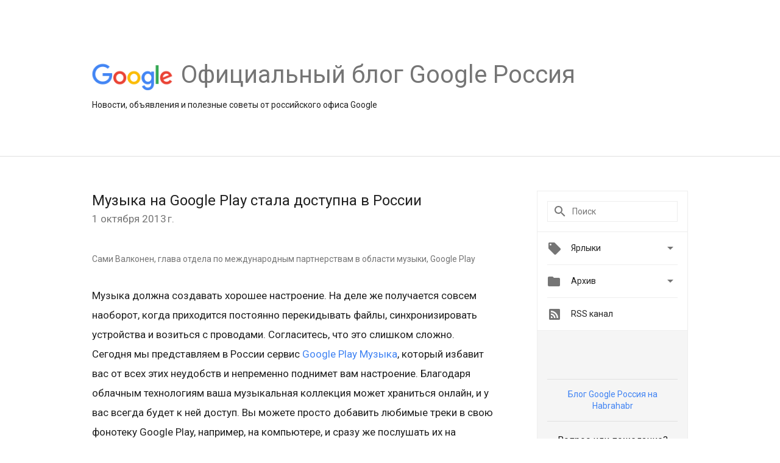

--- FILE ---
content_type: text/html; charset=UTF-8
request_url: https://russia.googleblog.com/2013/10/google-play.html
body_size: 31851
content:
<!DOCTYPE html>
<html class='v2 detail-page' dir='ltr' itemscope='' itemtype='http://schema.org/Blog' lang='ru' xmlns='http://www.w3.org/1999/xhtml' xmlns:b='http://www.google.com/2005/gml/b' xmlns:data='http://www.google.com/2005/gml/data' xmlns:expr='http://www.google.com/2005/gml/expr'>
<head>
<link href='https://www.blogger.com/static/v1/widgets/335934321-css_bundle_v2.css' rel='stylesheet' type='text/css'/>
<title>
Официальный блог Google Россия: Музыка на Google Play стала доступна в России
</title>
<meta content='width=device-width, height=device-height, minimum-scale=1.0, initial-scale=1.0, user-scalable=0' name='viewport'/>
<meta content='IE=Edge' http-equiv='X-UA-Compatible'/>
<meta content='article' property='og:type'/>
<meta content='Музыка на Google Play стала доступна в России' property='og:title'/>
<meta content='https://blogger.googleusercontent.com/img/b/R29vZ2xl/AVvXsEhh2EBIMY7HAIYei4qVQB-qrPfWVwUU0I1FR29BwWWhMRJ4a0Qgqg4xoXhoU3LwJOQOefBzpWA3N8JzptrfvnEy2nEgU-EuPAk1hPCNWE-np0yDEyL9fBMNBgtuP-VDLiPxfM37BA/s1600/googlelogo_color_200x200.png' property='og:image'/>
<meta content='en_US' property='og:locale'/>
<meta content='https://russia.googleblog.com/2013/10/google-play.html' property='og:url'/>
<meta content='Официальный блог Google Россия' property='og:site_name'/>
<!-- Twitter Card properties -->
<meta content='Официальный блог Google Россия' property='twitter:site'/>
<meta content='Музыка на Google Play стала доступна в России' property='twitter:title'/>
<meta content='http://2.bp.blogspot.com/p1HsQritTcWeMnpZzC-79A0FP13o_qOGaBiRujXFfpaxBkZ0INz59P7_A1X_HtwRwpm_xdrAv86j4xSdXZDBczH09NttD7-HlWZ9TWmL3u6wy45nWX2YvtR-NA=s72-c' property='twitter:image'/>
<meta content='summary' name='twitter:card'/>
<meta content='@googlerussia' name='twitter:creator'/>
<link href='https://fonts.googleapis.com/css?family=Roboto:400italic,400,500,500italic,700,700italic' rel='stylesheet' type='text/css'/>
<link href='https://fonts.googleapis.com/icon?family=Material+Icons' rel='stylesheet'/>
<script src='https://ajax.googleapis.com/ajax/libs/jquery/1.11.3/jquery.min.js' type='text/javascript'></script>
<!-- End -->
<style id='page-skin-1' type='text/css'><!--
/*
<Group description="Header Color" selector="header">
<Variable name="header.background.color" description="Header Background"
type="color" default="#ffffff"/>
</Group>
*/
.header-outer {
border-bottom: 1px solid #e0e0e0;
background: #ffffff;
}
html, .Label h2, #sidebar .rss a, .BlogArchive h2, .FollowByEmail h2.title, .widget .post h2 {
font-family: Roboto, sans-serif;
}
.plusfollowers h2.title, .post h2.title, .widget h2.title {
font-family: Roboto, sans-serif;
}
.widget-item-control {
height: 100%;
}
.widget.Header, #header {
position: relative;
height: 100%;
width: 100%;
}
}
.widget.Header .header-logo1 {
float: left;
margin-right: 15px;
padding-right: 15px;
border-right: 1px solid #ddd;
}
.header-title h2 {
color: rgba(0,0,0,.54);
display: inline-block;
font-size: 40px;
font-family: Roboto, sans-serif;
font-weight: normal;
line-height: 48px;
vertical-align: top;
}
.header-inner {
background-repeat: no-repeat;
background-position: right 0px bottom 0px
}
.post-author,
.byline-author {
font-size: 14px;
font-weight: normal;
color: #757575;
color: rgba(0,0,0,.54);
}
.post-content .img-border {
border: 1px solid rgb(235, 235, 235);
padding: 4px;
}
.header-title a {
text-decoration: none !important;
}
pre {
border: 1px solid #bbbbbb;
margin-top: 1em 0 0 0;
padding: 0.99em;
overflow-x: auto;
overflow-y: auto;
}
pre, code {
font-size: 9pt;
background-color: #fafafa;
line-height: 125%;
font-family: monospace;
}
pre, code {
color: #060;
font: 13px/1.54 "courier new",courier,monospace;
}
.header-left .header-logo1 {
width: 128px !important;
}
.header-desc {
line-height: 20px;
margin-top: 8px;
}
.fb-custom img, .twitter-custom img, .gplus-share img {
cursor: pointer;
opacity: 0.54;
}
.fb-custom img:hover, .twitter-custom img:hover, .gplus-share img:hover {
opacity: 0.87;
}
.fb-like {
width: 80px;
}
.post .share {
float: right;
}
#twitter-share{
border: #CCC solid 1px;
border-radius: 3px;
background-image: -webkit-linear-gradient(top,#ffffff,#dedede);
}
.twitter-follow {
background: url(//4.bp.blogspot.com/-8O7VcmcY32o/VSYkC2vUj7I/AAAAAAAAHeU/7mzo-JFgTgk/s1600/twitter-bird.png) no-repeat left center;
padding-left: 18px;
font: normal normal normal 11px/18px 'Helvetica Neue',Arial,sans-serif;
font-weight: bold;
text-shadow: 0 1px 0 rgba(255,255,255,.5);
cursor: pointer;
margin-bottom: 10px;
}
.twitter-fb {
padding-top: 2px;
}
.fb-follow-button  {
background: -webkit-linear-gradient(#4c69ba, #3b55a0);
background: -moz-linear-gradient(#4c69ba, #3b55a0);
background: linear-gradient(#4c69ba, #3b55a0);
border-radius: 2px;
height: 18px;
padding: 4px 0 0 3px;
width: 57px;
border: #4c69ba solid 1px;
}
.fb-follow-button a {
text-decoration: none !important;
text-shadow: 0 -1px 0 #354c8c;
text-align: center;
white-space: nowrap;
font-size: 11px;
color: white;
vertical-align: top;
}
.fb-follow-button a:visited {
color: white;
}
.fb-follow {
padding: 0px 5px 3px 0px;
width: 14px;
vertical-align: bottom;
}
.gplus-wrapper {
margin-top: 3px;
display: inline-block;
vertical-align: top;
}
.twitter-custom, .gplus-share {
margin-right: 12px;
}
.fb-follow-button{
margin: 10px auto;
}
/** CUSTOM CODE **/

--></style>
<style id='template-skin-1' type='text/css'><!--
.header-outer {
clear: both;
}
.header-inner {
margin: auto;
padding: 0px;
}
.footer-outer {
background: #f5f5f5;
clear: both;
margin: 0;
}
.footer-inner {
margin: auto;
padding: 0px;
}
.footer-inner-2 {
/* Account for right hand column elasticity. */
max-width: calc(100% - 248px);
}
.google-footer-outer {
clear: both;
}
.cols-wrapper, .google-footer-outer, .footer-inner, .header-inner {
max-width: 978px;
margin-left: auto;
margin-right: auto;
}
.cols-wrapper {
margin: auto;
clear: both;
margin-top: 60px;
margin-bottom: 60px;
overflow: hidden;
}
.col-main-wrapper {
float: left;
width: 100%;
}
.col-main {
margin-right: 278px;
max-width: 660px;
}
.col-right {
float: right;
width: 248px;
margin-left: -278px;
}
/* Tweaks for layout mode. */
body#layout .google-footer-outer {
display: none;
}
body#layout .header-outer, body#layout .footer-outer {
background: none;
}
body#layout .header-inner {
height: initial;
}
body#layout .cols-wrapper {
margin-top: initial;
margin-bottom: initial;
}
--></style>
<!-- start all head -->
<meta content='text/html; charset=UTF-8' http-equiv='Content-Type'/>
<meta content='blogger' name='generator'/>
<link href='https://russia.googleblog.com/favicon.ico' rel='icon' type='image/x-icon'/>
<link href='https://russia.googleblog.com/2013/10/google-play.html' rel='canonical'/>
<link rel="alternate" type="application/atom+xml" title="Официальный блог Google Россия - Atom" href="https://russia.googleblog.com/feeds/posts/default" />
<link rel="alternate" type="application/rss+xml" title="Официальный блог Google Россия - RSS" href="https://russia.googleblog.com/feeds/posts/default?alt=rss" />
<link rel="service.post" type="application/atom+xml" title="Официальный блог Google Россия - Atom" href="https://draft.blogger.com/feeds/25185540/posts/default" />

<link rel="alternate" type="application/atom+xml" title="Официальный блог Google Россия - Atom" href="https://russia.googleblog.com/feeds/5758562077451799779/comments/default" />
<!--Can't find substitution for tag [blog.ieCssRetrofitLinks]-->
<link href='http://2.bp.blogspot.com/p1HsQritTcWeMnpZzC-79A0FP13o_qOGaBiRujXFfpaxBkZ0INz59P7_A1X_HtwRwpm_xdrAv86j4xSdXZDBczH09NttD7-HlWZ9TWmL3u6wy45nWX2YvtR-NA' rel='image_src'/>
<meta content='https://russia.googleblog.com/2013/10/google-play.html' property='og:url'/>
<meta content='Музыка на Google Play стала доступна в России' property='og:title'/>
<meta content=' Сами Валконен, глава отдела по международным партнерствам в области музыки, Google Play   Музыка должна создавать хорошее настроение. На де...' property='og:description'/>
<meta content='//2.bp.blogspot.com/p1HsQritTcWeMnpZzC-79A0FP13o_qOGaBiRujXFfpaxBkZ0INz59P7_A1X_HtwRwpm_xdrAv86j4xSdXZDBczH09NttD7-HlWZ9TWmL3u6wy45nWX2YvtR-NA=w1200-h630-p-k-no-nu' property='og:image'/>
<!-- end all head -->
<base target='_self'/>
<style>
      html {
        font-family: Roboto, sans-serif;
        -moz-osx-font-smoothing: grayscale;
        -webkit-font-smoothing: antialiased;
      }
      body {
        padding: 0;
        /* This ensures that the scroll bar is always present, which is needed */
        /* because content render happens after page load; otherwise the header */
        /* would "bounce" in-between states. */
        min-height: 150%;
      }
      h2 {
        font-size: 16px;
      }
      h1, h2, h3, h4, h5 {
        line-height: 2em;
      }
      html, h4, h5, h6 {
        font-size: 14px;
      }
      a, a:visited {
        color: #4184F3;
        text-decoration: none;
      }
      a:focus, a:hover, a:active {
        text-decoration: none;
      }
      .Header {
        margin-top: 15px;
      }
      .Header h1 {
        font-size: 32px;
        font-weight: 300;
        line-height: 32px;
        height: 42px;
      }
      .header-inner .Header .titlewrapper {
        padding: 0;
        margin-top: 30px;
      }
      .header-inner .Header .descriptionwrapper {
        padding: 0;
        margin: 0;
      }
      .cols-wrapper {
        margin-top: 56px;
      }
      .header-outer, .cols-wrapper, .footer-outer, .google-footer-outer {
        padding: 0 60px;
      }
      .header-inner {
        height: 256px;
        position: relative;
      }
      html, .header-inner a {
        color: #212121;
        color: rgba(0,0,0,.87);
      }
      .header-inner .google-logo {
        display: inline-block;
        background-size: contain;
        z-index: 1;
        height: 46px;
        overflow: hidden;
        margin-top: 4px;
        margin-right: 8px;
      }
      .header-left {
        position: absolute;
        top: 50%;
        -webkit-transform: translateY(-50%);
        transform: translateY(-50%);
        margin-top: 12px;
        width: 100%;
      }
      .google-logo {
        margin-left: -4px;
      }
      #google-footer {
        position: relative;
        font-size: 13px;
        list-style: none;
        text-align: right;
      }
      #google-footer a {
        color: #444;
      }
      #google-footer ul {
        margin: 0;
        padding: 0;
        height: 144px;
        line-height: 144px;
      }
      #google-footer ul li {
        display: inline;
      }
      #google-footer ul li:before {
        color: #999;
        content: "\00b7";
        font-weight: bold;
        margin: 5px;
      }
      #google-footer ul li:first-child:before {
        content: '';
      }
      #google-footer .google-logo-dark {
        left: 0;
        margin-top: -16px;
        position: absolute;
        top: 50%;
      }
      /** Sitemap links. **/
      .footer-inner-2 {
        font-size: 14px;
        padding-top: 42px;
        padding-bottom: 74px;
      }
      .footer-inner-2 .HTML h2 {
        color: #212121;
        color: rgba(0,0,0,.87);
        font-size: 14px;
        font-weight: 500;
        padding-left: 0;
        margin: 10px 0;
      }
      .footer-inner-2 .HTML ul {
        font-weight: normal;
        list-style: none;
        padding-left: 0;
      }
      .footer-inner-2 .HTML li {
        line-height: 24px;
        padding: 0;
      }
      .footer-inner-2 li a {
        color: rgba(65,132,243,.87);
      }
      /** Archive widget. **/
      .BlogArchive {
        font-size: 13px;
        font-weight: normal;
      }
      .BlogArchive .widget-content {
        display: none;
      }
      .BlogArchive h2, .Label h2 {
        color: #4184F3;
        text-decoration: none;
      }
      .BlogArchive .hierarchy li {
        display: inline-block;
      }
      /* Specificity needed here to override widget CSS defaults. */
      .BlogArchive #ArchiveList ul li, .BlogArchive #ArchiveList ul ul li {
        margin: 0;
        padding-left: 0;
        text-indent: 0;
      }
      .BlogArchive .intervalToggle {
        cursor: pointer;
      }
      .BlogArchive .expanded .intervalToggle .new-toggle {
        -ms-transform: rotate(180deg);
        transform: rotate(180deg);
      }
      .BlogArchive .new-toggle {
        float: right;
        padding-top: 3px;
        opacity: 0.87;
      }
      #ArchiveList {
        text-transform: uppercase;
      }
      #ArchiveList .expanded > ul:last-child {
        margin-bottom: 16px;
      }
      #ArchiveList .archivedate {
        width: 100%;
      }
      /* Months */
      .BlogArchive .items {
        max-width: 150px;
        margin-left: -4px;
      }
      .BlogArchive .expanded .items {
        margin-bottom: 10px;
        overflow: hidden;
      }
      .BlogArchive .items > ul {
        float: left;
        height: 32px;
      }
      .BlogArchive .items a {
        padding: 0 4px;
      }
      .Label {
        font-size: 13px;
        font-weight: normal;
      }
      .sidebar-icon {
        display: inline-block;
        width: 24px;
        height: 24px;
        vertical-align: middle;
        margin-right: 12px;
        margin-top: -1px
      }
      .Label a {
        margin-right: 4px;
      }
      .Label .widget-content {
        display: none;
      }
      .FollowByEmail {
        font-size: 13px;
        font-weight: normal;
      }
      .FollowByEmail h2 {
        background: url("[data-uri]");
        background-repeat: no-repeat;
        background-position: 0 50%;
        text-indent: 30px;
      }
      .FollowByEmail .widget-content {
        display: none;
      }
      .searchBox input {
        border: 1px solid #eee;
        color: #212121;
        color: rgba(0,0,0,.87);
        font-size: 14px;
        padding: 8px 8px 8px 40px;
        width: 164px;
        font-family: Roboto, sans-serif;
        background: url("https://www.gstatic.com/images/icons/material/system/1x/search_grey600_24dp.png") 8px center no-repeat;
      }
      .searchBox ::-webkit-input-placeholder { /* WebKit, Blink, Edge */
        color:    rgba(0,0,0,.54);
      }
      .searchBox :-moz-placeholder { /* Mozilla Firefox 4 to 18 */
        color:    #000;
        opacity:  0.54;
      }
      .searchBox ::-moz-placeholder { /* Mozilla Firefox 19+ */
        color:    #000;
        opacity:  0.54;
      }
      .searchBox :-ms-input-placeholder { /* Internet Explorer 10-11 */
        color:    #757575;
      }
      .widget-item-control {
        margin-top: 0px;
      }
      .section {
        margin: 0;
        padding: 0;
      }
      #sidebar-top {
        border: 1px solid #eee;
      }
      #sidebar-top > div {
        margin: 16px 0;
      }
      .widget ul {
        line-height: 1.6;
      }
      /*main post*/
      .post {
		display: inline-block;
        margin-bottom:30px;
      }
      #main .post .title {
        margin: 0;
      }
      #main .post .title a {
        color: #212121;
        color: rgba(0,0,0,.87);
        font-weight: normal;
        font-size: 24px;
      }
      #main .post .title a:hover {
        text-decoration:none;
        color:#4184F3;
      }
      .message,  #main .post .post-header {
        margin: 0;
        padding: 0;
      }
      #main .post .post-header .caption, #main .post .post-header .labels-caption,  #main .post .post-footer .caption, #main .post .post-footer .labels-caption {
        color: #444;
        font-weight: 500;
      }
      #main .tr-caption-container td {
        text-align: left;
      }
      #main .post .tr-caption {
        color: #757575;
        color: rgba(0,0,0,.54);
        display: block;
        max-width: 560px;
        padding-bottom: 20px;
      }
      #main .post .tr-caption-container {
        line-height: 24px;
        margin: -1px 0 0 0 !important;
        padding: 4px 0;
        text-align: left;
      }
      #main .post .post-header .published{
        font-size:11px;
        font-weight:bold;
      }
      .post-header .publishdate {
        font-size: 17px;
        font-weight:normal;
        color: #757575;
        color: rgba(0,0,0,.54);
      }
      #main .post .post-footer{
        font-size:12px;
        padding-bottom: 21px;
      }
      .label-footer {
        margin-bottom: 12px;
        margin-top: 12px;
      }
      .comment-img {
        margin-right: 16px;
        opacity: 0.54;
        vertical-align: middle;
      }
      #main .post .post-header .published {
        margin-bottom: 40px;
        margin-top: -2px;
      }
      .post .post-content {
        color: #212121;
        color: rgba(0,0,0,.87);
        font-size: 17px;
        margin: 25px 0 36px 0;
        line-height: 32px;
      }
      .post-body .post-content ul, .post-body .post-content ol {
        margin: 16px 0;
        padding: 0 48px;
      }
      .post-summary {
        display: none;
      }
      /* Another old-style caption. */
      .post-content div i, .post-content div + i {
        font-size: 14px;
        font-style: normal;
        color: #757575;
        color: rgba(0,0,0,.54);
        display: block;
        line-height: 24px;
        margin-bottom: 16px;
        text-align: left;
      }
      /* Another old-style caption (with link) */
      .post-content a > i {
        color: #4184F3 !important;
      }
      /* Old-style captions for images. */
      .post-content .separator + div:not(.separator) {
        margin-top: -16px;
      }
      /* Capture section headers. */
      .post-content br + br + b, .post-content .space + .space + b, .post-content .separator + b {
        display: inline-block;
        margin-bottom: 8px;
        margin-top: 24px;
      }
      .post-content li {
        line-height: 32px;
      }
      /* Override all post images/videos to left align. */
      .post-content .separator, .post-content > div {
        text-align: left;
      }
      .post-content .separator > a, .post-content .separator > span {
        margin-left: 0 !important;
      }
      .post-content img {
        max-width: 100%;
        height: auto;
        width: auto;
      }
      .post-content .tr-caption-container img {
        margin-bottom: 12px;
      }
      .post-content iframe, .post-content embed {
        max-width: 100%;
      }
      .post-content .carousel-container {
        margin-bottom: 48px;
      }
      #main .post-content b {
        font-weight: 500;
      }
      /* These are the main paragraph spacing tweaks. */
      .vk-custom img {
        width: 21px;
        height: 21px;
        margin-top: 2px;
        margin-right: 15px;
        cursor: pointer;
      }
      #main .post-content br {
        content: ' ';
        display: block;
        padding: 4px;
      }
      .post-content .space {
        display: block;
        height: 8px;
      }
      .post-content iframe + .space, .post-content iframe + br {
        padding: 0 !important;
      }
      #main .post .jump-link {
        margin-bottom:10px;
      }
      .post-content img, .post-content iframe {
        margin: 30px 0 20px 0;
      }
      .post-content > img:first-child, .post-content > iframe:first-child {
        margin-top: 0;
      }
      .col-right .section {
        padding: 0 16px;
      }
      #aside {
        background:#fff;
        border:1px solid #eee;
        border-top: 0;
      }
      #aside .widget {
        margin:0;
      }
      #aside .widget h2, #ArchiveList .toggle + a.post-count-link {
        color: #212121;
        color: rgba(0,0,0,.87);
        font-weight: 400 !important;
        margin: 0;
      }
      #ArchiveList .toggle {
        float: right;
      }
      #ArchiveList .toggle .material-icons {
        padding-top: 4px;
      }
      #sidebar .tab {
        cursor: pointer;
      }
      #sidebar .tab .arrow {
        display: inline-block;
        float: right;
      }
      #sidebar .tab .icon {
        display: inline-block;
        vertical-align: top;
        height: 24px;
        width: 24px;
        margin-right: 13px;
        margin-left: -1px;
        margin-top: 1px;
        color: #757575;
        color: rgba(0,0,0,.54);
      }
      #sidebar .widget-content > :first-child {
        padding-top: 8px;
      }
      #sidebar .active .tab .arrow {
        -ms-transform: rotate(180deg);
        transform: rotate(180deg);
      }
      #sidebar .arrow {
        color: #757575;
        color: rgba(0,0,0,.54);
      }
      #sidebar .widget h2 {
        font-size: 14px;
        line-height: 24px;
        display: inline-block;
      }
      #sidebar .widget .BlogArchive {
        padding-bottom: 8px;
      }
      #sidebar .widget {
        border-bottom: 1px solid #eee;
        box-shadow: 0px 1px 0 white;
        margin-bottom: 0;
        padding: 14px 0;
        min-height: 20px;
      }
      #sidebar .widget:last-child {
        border-bottom: none;
        box-shadow: none;
        margin-bottom: 0;
      }
      #sidebar ul {
        margin: 0;
        padding: 0;
      }
      #sidebar ul li {
        list-style:none;
        padding:0;
      }
      #sidebar ul li a {
        line-height: 32px;
      }
      #sidebar .archive {
        background-image: url("[data-uri]");
        height: 24px;
        line-height: 24px;
        padding-left: 30px;
      }
      #sidebar .labels {
        background-image: url("[data-uri]");
        height: 20px;
        line-height: 20px;
        padding-left: 30px;
      }
      #sidebar .rss a {
        background-image: url("[data-uri]");
      }
      #sidebar .subscription a {
        background-image: url("[data-uri]");
      }
      #sidebar-bottom {
        background: #f5f5f5;
        border-top:1px solid #eee;
      }
      #sidebar-bottom .widget {
        border-bottom: 1px solid #e0e0e0;
        padding: 15px 0;
        text-align: center;
      }
      #sidebar-bottom > div:last-child {
        border-bottom: 0;
      }
      #sidebar-bottom .text {
        line-height: 20px;
      }
      /* Home, forward, and backward pagination. */
      .blog-pager {
        border-top : 1px #e0e0e0 solid;
        padding-top: 10px;
        margin-top: 15px;
        text-align: right !important;
      }
      #blog-pager {
        margin-botom: 0;
        margin-top: -14px;
        padding: 16px 0 0 0;
      }
      #blog-pager a {
        display: inline-block;
      }
      .blog-pager i.disabled {
        opacity: 0.2 !important;
      }
      .blog-pager i {
        color: black;
        margin-left: 16px;
        opacity: 0.54;
      }
      .blog-pager i:hover, .blog-pager i:active {
        opacity: 0.87;
      }
      #blog-pager-older-link, #blog-pager-newer-link {
        float: none;
      }
      .gplus-profile {
        background-color: #fafafa;
        border: 1px solid #eee;
        overflow: hidden;
        width: 212px;
      }
      .gplus-profile-inner {
        margin-left: -1px;
        margin-top: -1px;
      }
      /* Sidebar follow buttons. */
      .followgooglewrapper {
        padding: 12px 0 0 0;
      }
      .loading {
        visibility: hidden;
      }
      .detail-page .post-footer .cmt_iframe_holder {
        padding-top: 40px !important;
      }
      /** Desktop **/
      @media (max-width: 900px) {
        .col-right {
          display: none;
        }
        .col-main {
          margin-right: 0;
          min-width: initial;
        }
        .footer-outer {
          display: none;
        }
        .cols-wrapper {
          min-width: initial;
        }
        .google-footer-outer {
          background-color: #f5f5f5;
        }
      }
      /** Tablet **/
      @media (max-width: 712px) {
        .header-outer, .cols-wrapper, .footer-outer, .google-footer-outer {
          padding: 0 40px;
        }
      }
      /* An extra breakpoint accommodating for long blog titles. */
      @media (max-width: 600px) {
        .header-left {
          height: 100%;
          top: inherit;
          margin-top: 0;
          -webkit-transform: initial;
          transform: initial;
        }
        .header-title {
          margin-top: 18px;
        }
        .header-inner .google-logo {
          height: 40px;
          margin-top: 3px;
        }
        .header-inner .google-logo img {
          height: 42px;
        }
        .header-title h2 {
          font-size: 32px;
          line-height: 40px;
        }
        .header-desc {
          bottom: 24px;
          position: absolute;
        }
       .header-inner  {

        background-image: none;
        }
      }
      /** Mobile/small desktop window; also landscape. **/
      @media (max-width: 480px), (max-height: 480px) {
        .header-outer, .cols-wrapper, .footer-outer, .google-footer-outer {
          padding: 0 16px;
        }
        .cols-wrapper {
          margin-top: 0;
        }
        .post-header .publishdate, .post .post-content {
          font-size: 16px;
        }
        .post .post-content {
          line-height: 28px;
          margin-bottom: 30px;
        }
        .post {
          margin-top: 30px;
        }
        .byline-author {
          display: block;
          font-size: 12px;
          line-height: 24px;
          margin-top: 6px;
        }
        #main .post .title a {
          font-weight: 500;
          color: #4c4c4c;
          color: rgba(0,0,0,.70);
        }
        #main .post .post-header {
          padding-bottom: 12px;
        }
        #main .post .post-header .published {
          margin-bottom: -8px;
          margin-top: 3px;
        }
        .post .read-more {
          display: block;
          margin-top: 14px;
        }
        .post .tr-caption {
          font-size: 12px;
        }
        #main .post .title a {
          font-size: 20px;
          line-height: 30px;
        }
        .post-content iframe {
          /* iframe won't keep aspect ratio when scaled down. */
          max-height: 240px;
        }
        .post-content .separator img, .post-content .tr-caption-container img, .post-content iframe {
          margin-left: -16px;
          max-width: inherit;
          width: calc(100% + 32px);
        }
        .post-content table, .post-content td {
          width: 100%;
        }
        #blog-pager {
          margin: 0;
          padding: 16px 0;
        }
        /** List page tweaks. **/
        .list-page .post-original {
          display: none;
        }
        .list-page .post-summary {
          display: block;
        }
        .list-page .comment-container {
          display: none;
        } 
        .list-page #blog-pager {
          padding-top: 0;
          border: 0;
          margin-top: -8px;
        }
        .list-page .label-footer {
          display: none;
        }
        .list-page #main .post .post-footer {
          border-bottom: 1px solid #eee;
          margin: -16px 0 0 0;
          padding: 0 0 20px 0;
        }
        .list-page .post .share {
          display: none;
        }
        /** Detail page tweaks. **/
        .detail-page .post-footer .cmt_iframe_holder {
          padding-top: 32px !important;
        }
        .detail-page .label-footer {
          margin-bottom: 0;
        }
        .detail-page #main .post .post-footer {
          padding-bottom: 0;
        }
        .detail-page #comments {
          display: none;
        }
      }
      [data-about-pullquote], [data-is-preview], [data-about-syndication] {
        display: none;
      }
    </style>
<noscript>
<style>
        .loading { visibility: visible }</style>
</noscript>
<script type='text/javascript'>
        (function(i,s,o,g,r,a,m){i['GoogleAnalyticsObject']=r;i[r]=i[r]||function(){
        (i[r].q=i[r].q||[]).push(arguments)},i[r].l=1*new Date();a=s.createElement(o),
        m=s.getElementsByTagName(o)[0];a.async=1;a.src=g;m.parentNode.insertBefore(a,m)
        })(window,document,'script','https://www.google-analytics.com/analytics.js','ga');
        ga('create', 'UA-203225924-6', 'auto', 'blogger');
        ga('blogger.send', 'pageview');
      </script>
<link href='https://draft.blogger.com/dyn-css/authorization.css?targetBlogID=25185540&amp;zx=9d6db032-04b0-417b-8438-7e9f2c9a74ef' media='none' onload='if(media!=&#39;all&#39;)media=&#39;all&#39;' rel='stylesheet'/><noscript><link href='https://draft.blogger.com/dyn-css/authorization.css?targetBlogID=25185540&amp;zx=9d6db032-04b0-417b-8438-7e9f2c9a74ef' rel='stylesheet'/></noscript>
<meta name='google-adsense-platform-account' content='ca-host-pub-1556223355139109'/>
<meta name='google-adsense-platform-domain' content='blogspot.com'/>

</head>
<body>
<script type='text/javascript'>
      //<![CDATA[
      var axel = Math.random() + "";
      var a = axel * 10000000000000;
      document.write('<iframe src="https://2542116.fls.doubleclick.net/activityi;src=2542116;type=gblog;cat=googl0;ord=ord=' + a + '?" width="1" height="1" frameborder="0" style="display:none"></iframe>');
      //]]>
    </script>
<noscript>
<img alt='' height='1' src='https://ad.doubleclick.net/ddm/activity/src=2542116;type=gblog;cat=googl0;ord=1?' width='1'/>
</noscript>
<!-- Header -->
<div class='header-outer'>
<div class='header-inner'>
<div class='section' id='header'><div class='widget Header' data-version='1' id='Header1'>
<div class='header-left'>
<div class='header-title'>
<a class='google-logo' href='https://russia.googleblog.com/'>
<img height='50' src='https://www.gstatic.com/images/branding/googlelogo/2x/googlelogo_color_150x54dp.png'/>
</a>
<a href='/.'>
<h2>
            Официальный блог Google Россия
          </h2>
</a>
</div>
<div class='header-desc'>
Новости, объявления и полезные советы от российского офиса Google
</div>
</div>
</div></div>
</div>
</div>
<!-- all content wrapper start -->
<div class='cols-wrapper loading'>
<div class='col-main-wrapper'>
<div class='col-main'>
<div class='section' id='main'><div class='widget Blog' data-version='1' id='Blog1'>
<div class='post' data-id='5758562077451799779' itemscope='' itemtype='http://schema.org/BlogPosting'>
<h2 class='title' itemprop='name'>
<a href='https://russia.googleblog.com/2013/10/google-play.html' itemprop='url' title='Музыка на Google Play стала доступна в России'>
Музыка на Google Play стала доступна в России
</a>
</h2>
<div class='post-header'>
<div class='published'>
<span class='publishdate' itemprop='datePublished'>
1 октября 2013&#8239;г.
</span>
</div>
</div>
<div class='post-body'>
<div class='post-content' itemprop='articleBody'>
<script type='text/template'>
                          <div dir="ltr" style="text-align: left;" trbidi="on">
<span class="byline-author"><i>Сами Валконен, глава отдела по международным партнерствам в области музыки, Google Play</i></span><br />
<br />
Музыка должна создавать хорошее настроение. На деле же получается совсем наоборот, когда приходится постоянно перекидывать файлы, синхронизировать устройства и возиться с проводами. Согласитесь, что это слишком сложно. Сегодня мы представляем в России сервис <a href="https://play.google.com/about/music">Google Play Музыка</a>, который избавит вас от всех этих неудобств и непременно поднимет вам настроение.
Благодаря облачным технологиям ваша музыкальная коллекция может храниться онлайн, и у вас всегда будет к ней доступ. Вы можете просто добавить любимые треки в свою фонотеку Google Play, например, на компьютере, и сразу же послушать их на смартфоне или планшете.<br />
<div class="separator" style="clear: both; text-align: center;">
<a href="//2.bp.blogspot.com/p1HsQritTcWeMnpZzC-79A0FP13o_qOGaBiRujXFfpaxBkZ0INz59P7_A1X_HtwRwpm_xdrAv86j4xSdXZDBczH09NttD7-HlWZ9TWmL3u6wy45nWX2YvtR-NA" imageanchor="1" style="margin-left: 1em; margin-right: 1em;"><img border="0" height="86" src="//2.bp.blogspot.com/p1HsQritTcWeMnpZzC-79A0FP13o_qOGaBiRujXFfpaxBkZ0INz59P7_A1X_HtwRwpm_xdrAv86j4xSdXZDBczH09NttD7-HlWZ9TWmL3u6wy45nWX2YvtR-NA" width="320"></a></div>
<div class="separator" style="clear: both; text-align: center;">
<a href="//4.bp.blogspot.com/rD5b3Oz6-eq7IZuUeDvAj8QgjnkfcR76rlwRcOXzSJPrOR2uwFYSvEsPA7WVel7GIuOWNSEg3h5PUDpyrDDvOWl4YS-W72KCKH-kFIMFBccDcc9dgUMt-_gABQ" imageanchor="1" style="margin-left: 1em; margin-right: 1em;"><img border="0" height="320" src="//4.bp.blogspot.com/rD5b3Oz6-eq7IZuUeDvAj8QgjnkfcR76rlwRcOXzSJPrOR2uwFYSvEsPA7WVel7GIuOWNSEg3h5PUDpyrDDvOWl4YS-W72KCKH-kFIMFBccDcc9dgUMt-_gABQ" width="277"></a><a href="//3.bp.blogspot.com/Ips6ER4m6h50AidcF-8UMcsi1LmXbXG5uxRf3So5N4UWxKxTNQRbihMlrwlTq9Sx-7ribHP9_UwJZK7xJemG2izuk8r8DGqfvW_HgOhcm9BeniFaWDu-xcJ-fw" imageanchor="1" style="margin-left: 1em; margin-right: 1em;"><img border="0" height="200" src="//3.bp.blogspot.com/Ips6ER4m6h50AidcF-8UMcsi1LmXbXG5uxRf3So5N4UWxKxTNQRbihMlrwlTq9Sx-7ribHP9_UwJZK7xJemG2izuk8r8DGqfvW_HgOhcm9BeniFaWDu-xcJ-fw" width="200"></a></div>
В <a href="https://play.google.com/store/music">Google Play Музыке</a> вы можете хранить до 20 тысяч композиций из своей музыкальной коллекции совершенно бесплатно и слушать их на всех ваших устройствах. У нас продается более 18 миллионов треков крупнейших мировых (<i>Sony Music, Universal Music, Warner Music и др.</i>) и российских (<i>Первое Музыкальное Издательство, Гала Рекордз, Navigator Records, Velvet Music, Монолит, Никитин, Black Star, Студия Союз и др.</i>) музыкальных лейблов. Также можно оформить ежемесячную подписку &#8220;Полный доступ к Google Play Музыке&#8221;, которая позволяет получить неограниченный доступ ко всей музыкальной коллекции. Кроме того, можно загрузить любимые треки на Android-устройство, а потом слушать их в приложении "Play Музыка", даже если не будет подключения к Интернету.<br />
<br />
При использовании "Полного доступа" вы также можете создавать интерактивные радиостанции, выбирая исполнителей, альбомы или треки. Упорядочивайте подобранные композиции на свой вкус или просто пропускайте песни во время прослушивания. Вам также доступны радиостанции, где можно слушать миксы из ваших любимых треков и музыки, которую мы рекомендуем. В Play Музыке на вкладке "<a href="https://play.google.com/store/music">Главная</a>" вы увидите исполнителей и радиостанции, которые могут вам понравиться, так что вы сможете начать прослушивание сразу, как только откроете каталог.<br />
<br />
Если вы оформите подписку до 15.11.2013, то в дальнейшем для вас будет действовать специальная цена - всего 169 руб. в месяц. Стандартная цена подписки при регистрации после 15.11.2013 составит 189 руб. в месяц. Первые 30 дней сервис доступен бесплатно!&nbsp;<i>*Внимание: если не отменить подписку в течение первых 30 дней, она будет продлена автоматически с произведением оплаты за второй месяц.</i><br />
<div class="separator" style="clear: both; text-align: center;">
<a href="//4.bp.blogspot.com/wP70c-qIC4F-e1nGQFu3S7vwTwubMrOPUcBHgp12KJN_c1LkzrzHjOX9QZiEpwHe8PJnRlqu88fSRn1e-nnEoZEa6kc9OPPmdo7txJsVv-4hlJipQ6opR4uCvg" imageanchor="1" style="margin-left: 1em; margin-right: 1em;"><img border="0" height="282" src="//4.bp.blogspot.com/wP70c-qIC4F-e1nGQFu3S7vwTwubMrOPUcBHgp12KJN_c1LkzrzHjOX9QZiEpwHe8PJnRlqu88fSRn1e-nnEoZEa6kc9OPPmdo7txJsVv-4hlJipQ6opR4uCvg" width="400"></a></div>
Надеемся вам понравится наш новый сервис. Би-2, Bastille, Вера Брежнева и другие звезды записали специальные <a href="https://play.google.com/store/music/collection/promotion_2000343_stars">видео поздравления</a> с запуском нового сервиса и рассказали, что их вдохновляет на создание прекрасной музыки.<br />
<div class="separator" style="clear: both; text-align: center;">
<a href="//3.bp.blogspot.com/6KwaFJA4TT8-OMbEBgaJ8JroFAnjGwnL1ZeYLrieLm62SZt2dTza9f2ykNTlmikPhJJ5ZKIOpXLgr6CaHv-gLlLIQ7nBs0dwpCQdyx14cIIcw94gm1L0l1cmuQ" imageanchor="1" style="margin-left: 1em; margin-right: 1em;"><img border="0" height="328" src="//3.bp.blogspot.com/6KwaFJA4TT8-OMbEBgaJ8JroFAnjGwnL1ZeYLrieLm62SZt2dTza9f2ykNTlmikPhJJ5ZKIOpXLgr6CaHv-gLlLIQ7nBs0dwpCQdyx14cIIcw94gm1L0l1cmuQ" width="640"></a></div>
<div class="separator" style="clear: both; text-align: left;">
<a href="https://play.google.com/store">Google Play</a>&nbsp;- это универсальный центр цифровых развлечений. Здесь вы можете найти любимые приложения, книги, игры и фильмы. Мы очень рады, что теперь к этому списку добавилась еще и музыка!</div>
<br /></div>

<span itemprop='author' itemscope='itemscope' itemtype='http://schema.org/Person'>
    <meta content='https://plus.google.com/116899029375914044550' itemprop='url'/>
</span>
                        </script>
<noscript>
<div dir="ltr" style="text-align: left;" trbidi="on">
<span class="byline-author"><i>Сами Валконен, глава отдела по международным партнерствам в области музыки, Google Play</i></span><br />
<br />
Музыка должна создавать хорошее настроение. На деле же получается совсем наоборот, когда приходится постоянно перекидывать файлы, синхронизировать устройства и возиться с проводами. Согласитесь, что это слишком сложно. Сегодня мы представляем в России сервис <a href="https://play.google.com/about/music">Google Play Музыка</a>, который избавит вас от всех этих неудобств и непременно поднимет вам настроение.
Благодаря облачным технологиям ваша музыкальная коллекция может храниться онлайн, и у вас всегда будет к ней доступ. Вы можете просто добавить любимые треки в свою фонотеку Google Play, например, на компьютере, и сразу же послушать их на смартфоне или планшете.<br />
<div class="separator" style="clear: both; text-align: center;">
<a href="//2.bp.blogspot.com/p1HsQritTcWeMnpZzC-79A0FP13o_qOGaBiRujXFfpaxBkZ0INz59P7_A1X_HtwRwpm_xdrAv86j4xSdXZDBczH09NttD7-HlWZ9TWmL3u6wy45nWX2YvtR-NA" imageanchor="1" style="margin-left: 1em; margin-right: 1em;"><img border="0" height="86" src="//2.bp.blogspot.com/p1HsQritTcWeMnpZzC-79A0FP13o_qOGaBiRujXFfpaxBkZ0INz59P7_A1X_HtwRwpm_xdrAv86j4xSdXZDBczH09NttD7-HlWZ9TWmL3u6wy45nWX2YvtR-NA" width="320"></a></div>
<div class="separator" style="clear: both; text-align: center;">
<a href="//4.bp.blogspot.com/rD5b3Oz6-eq7IZuUeDvAj8QgjnkfcR76rlwRcOXzSJPrOR2uwFYSvEsPA7WVel7GIuOWNSEg3h5PUDpyrDDvOWl4YS-W72KCKH-kFIMFBccDcc9dgUMt-_gABQ" imageanchor="1" style="margin-left: 1em; margin-right: 1em;"><img border="0" height="320" src="//4.bp.blogspot.com/rD5b3Oz6-eq7IZuUeDvAj8QgjnkfcR76rlwRcOXzSJPrOR2uwFYSvEsPA7WVel7GIuOWNSEg3h5PUDpyrDDvOWl4YS-W72KCKH-kFIMFBccDcc9dgUMt-_gABQ" width="277"></a><a href="//3.bp.blogspot.com/Ips6ER4m6h50AidcF-8UMcsi1LmXbXG5uxRf3So5N4UWxKxTNQRbihMlrwlTq9Sx-7ribHP9_UwJZK7xJemG2izuk8r8DGqfvW_HgOhcm9BeniFaWDu-xcJ-fw" imageanchor="1" style="margin-left: 1em; margin-right: 1em;"><img border="0" height="200" src="//3.bp.blogspot.com/Ips6ER4m6h50AidcF-8UMcsi1LmXbXG5uxRf3So5N4UWxKxTNQRbihMlrwlTq9Sx-7ribHP9_UwJZK7xJemG2izuk8r8DGqfvW_HgOhcm9BeniFaWDu-xcJ-fw" width="200"></a></div>
В <a href="https://play.google.com/store/music">Google Play Музыке</a> вы можете хранить до 20 тысяч композиций из своей музыкальной коллекции совершенно бесплатно и слушать их на всех ваших устройствах. У нас продается более 18 миллионов треков крупнейших мировых (<i>Sony Music, Universal Music, Warner Music и др.</i>) и российских (<i>Первое Музыкальное Издательство, Гала Рекордз, Navigator Records, Velvet Music, Монолит, Никитин, Black Star, Студия Союз и др.</i>) музыкальных лейблов. Также можно оформить ежемесячную подписку &#8220;Полный доступ к Google Play Музыке&#8221;, которая позволяет получить неограниченный доступ ко всей музыкальной коллекции. Кроме того, можно загрузить любимые треки на Android-устройство, а потом слушать их в приложении "Play Музыка", даже если не будет подключения к Интернету.<br />
<br />
При использовании "Полного доступа" вы также можете создавать интерактивные радиостанции, выбирая исполнителей, альбомы или треки. Упорядочивайте подобранные композиции на свой вкус или просто пропускайте песни во время прослушивания. Вам также доступны радиостанции, где можно слушать миксы из ваших любимых треков и музыки, которую мы рекомендуем. В Play Музыке на вкладке "<a href="https://play.google.com/store/music">Главная</a>" вы увидите исполнителей и радиостанции, которые могут вам понравиться, так что вы сможете начать прослушивание сразу, как только откроете каталог.<br />
<br />
Если вы оформите подписку до 15.11.2013, то в дальнейшем для вас будет действовать специальная цена - всего 169 руб. в месяц. Стандартная цена подписки при регистрации после 15.11.2013 составит 189 руб. в месяц. Первые 30 дней сервис доступен бесплатно!&nbsp;<i>*Внимание: если не отменить подписку в течение первых 30 дней, она будет продлена автоматически с произведением оплаты за второй месяц.</i><br />
<div class="separator" style="clear: both; text-align: center;">
<a href="//4.bp.blogspot.com/wP70c-qIC4F-e1nGQFu3S7vwTwubMrOPUcBHgp12KJN_c1LkzrzHjOX9QZiEpwHe8PJnRlqu88fSRn1e-nnEoZEa6kc9OPPmdo7txJsVv-4hlJipQ6opR4uCvg" imageanchor="1" style="margin-left: 1em; margin-right: 1em;"><img border="0" height="282" src="//4.bp.blogspot.com/wP70c-qIC4F-e1nGQFu3S7vwTwubMrOPUcBHgp12KJN_c1LkzrzHjOX9QZiEpwHe8PJnRlqu88fSRn1e-nnEoZEa6kc9OPPmdo7txJsVv-4hlJipQ6opR4uCvg" width="400"></a></div>
Надеемся вам понравится наш новый сервис. Би-2, Bastille, Вера Брежнева и другие звезды записали специальные <a href="https://play.google.com/store/music/collection/promotion_2000343_stars">видео поздравления</a> с запуском нового сервиса и рассказали, что их вдохновляет на создание прекрасной музыки.<br />
<div class="separator" style="clear: both; text-align: center;">
<a href="//3.bp.blogspot.com/6KwaFJA4TT8-OMbEBgaJ8JroFAnjGwnL1ZeYLrieLm62SZt2dTza9f2ykNTlmikPhJJ5ZKIOpXLgr6CaHv-gLlLIQ7nBs0dwpCQdyx14cIIcw94gm1L0l1cmuQ" imageanchor="1" style="margin-left: 1em; margin-right: 1em;"><img border="0" height="328" src="//3.bp.blogspot.com/6KwaFJA4TT8-OMbEBgaJ8JroFAnjGwnL1ZeYLrieLm62SZt2dTza9f2ykNTlmikPhJJ5ZKIOpXLgr6CaHv-gLlLIQ7nBs0dwpCQdyx14cIIcw94gm1L0l1cmuQ" width="640"></a></div>
<div class="separator" style="clear: both; text-align: left;">
<a href="https://play.google.com/store">Google Play</a>&nbsp;- это универсальный центр цифровых развлечений. Здесь вы можете найти любимые приложения, книги, игры и фильмы. Мы очень рады, что теперь к этому списку добавилась еще и музыка!</div>
<br /></div>
<span itemprop='author' itemscope='itemscope' itemtype='http://schema.org/Person'>
<meta content='https://plus.google.com/116899029375914044550' itemprop='url'/>
</span>
</noscript>
</div>
</div>
<div class='share'>
<span class='vk-custom social-wrapper' data-href='http://vk.com/share.php?url=https://russia.googleblog.com/2013/10/google-play.html'>
<img src="//4.bp.blogspot.com/-wSOjNq7CHHE/Vtg66qXTUXI/AAAAAAAAIZw/WA_ztB5KzPM/s1600-r/social-vkontakte.png">
</span>
<span class='twitter-custom social-wrapper' data-href='http://twitter.com/share?text=Официальный блог Google Россия:Музыка на Google Play стала доступна в России&url=https://russia.googleblog.com/2013/10/google-play.html&via=googlerussia'>
<img alt='Share on Twitter' height='24' src='https://www.gstatic.com/images/icons/material/system/2x/post_twitter_black_24dp.png' width='24'/>
</span>
<span class='fb-custom social-wrapper' data-href='https://www.facebook.com/sharer.php?u=https://russia.googleblog.com/2013/10/google-play.html'>
<img alt='Share on Facebook' height='24' src='https://www.gstatic.com/images/icons/material/system/2x/post_facebook_black_24dp.png' width='24'/>
</span>
</div>
</div>
<div class='blog-pager' id='blog-pager'>
<a class='home-link' href='https://russia.googleblog.com/'>
<i class='material-icons'>
                      &#59530;
                    </i>
</a>
<span id='blog-pager-newer-link'>
<a class='blog-pager-newer-link' href='https://russia.googleblog.com/2013/10/arcade-fire-youtube-music-awards.html' id='Blog1_blog-pager-newer-link' title='Следующее'>
<i class='material-icons'>
                          &#58820;
                        </i>
</a>
</span>
<span id='blog-pager-older-link'>
<a class='blog-pager-older-link' href='https://russia.googleblog.com/2013/09/blog-post_30.html' id='Blog1_blog-pager-older-link' title='Предыдущее'>
<i class='material-icons'>
                          &#58824;
                        </i>
</a>
</span>
</div>
<div class='clear'></div>
</div></div>
</div>
</div>
<div class='col-right'>
<div class='section' id='sidebar-top'><div class='widget HTML' data-version='1' id='HTML7'>
<div class='widget-content'>
<div class='searchBox'>
<input type='text' title='Search This Blog' placeholder='Поиск' />
</div>
</div>
<div class='clear'></div>
</div></div>
<div id='aside'>
<div class='section' id='sidebar'><div class='widget Label' data-version='1' id='Label1'>
<div class='tab'>
<img class='sidebar-icon' src='[data-uri]'/>
<h2>
Ярлыки
</h2>
<i class='material-icons arrow'>
                      &#58821;
                    </i>
</div>
<div class='widget-content list-label-widget-content'>
<ul>
<li>
<a dir='ltr' href='https://russia.googleblog.com/search/label/%2310%D0%BB%D0%B5%D1%82YouTube'>
#10летYouTube
</a>
</li>
<li>
<a dir='ltr' href='https://russia.googleblog.com/search/label/%2310YearsOfYouTube'>
#10YearsOfYouTube
</a>
</li>
<li>
<a dir='ltr' href='https://russia.googleblog.com/search/label/%231%D0%B0%D0%BF%D1%80%D0%B5%D0%BB%D1%8F%20%23%D1%81%D1%8E%D1%80%D0%BF%D1%80%D0%B8%D0%B7%20%23%D0%BF%D0%B0%D1%81%D1%85%D0%B0%D0%BB%D0%BA%D0%B0%20%23gmail%20%23googlemaps%20%23%D0%9F%D0%BE%D0%BA%D0%B5%D0%BC%D0%BE%D0%BD%D1%8B%20%23%D1%81%D0%B5%D0%BB%D1%84%D0%B8%20%23%D1%84%D0%BE%D1%82%D0%BE%D0%B1%D0%BE%D0%BC%D0%B1%D0%B0%20%23google%2B'>
#1апреля #сюрприз #пасхалка #gmail #googlemaps #Покемоны #селфи #фотобомба #google+
</a>
</li>
<li>
<a dir='ltr' href='https://russia.googleblog.com/search/label/%232014'>
#2014
</a>
</li>
<li>
<a dir='ltr' href='https://russia.googleblog.com/search/label/%232015'>
#2015
</a>
</li>
<li>
<a dir='ltr' href='https://russia.googleblog.com/search/label/%23360degree'>
#360degree
</a>
</li>
<li>
<a dir='ltr' href='https://russia.googleblog.com/search/label/%23360video'>
#360video
</a>
</li>
<li>
<a dir='ltr' href='https://russia.googleblog.com/search/label/%233D'>
#3D
</a>
</li>
<li>
<a dir='ltr' href='https://russia.googleblog.com/search/label/%238%D0%BC%D0%B0%D1%80%D1%82%D0%B0'>
#8марта
</a>
</li>
<li>
<a dir='ltr' href='https://russia.googleblog.com/search/label/%23%D0%90%D0%B2%D0%B8%D0%B0%D0%B1%D0%B8%D0%BB%D0%B5%D1%82%D1%8B'>
#Авиабилеты
</a>
</li>
<li>
<a dir='ltr' href='https://russia.googleblog.com/search/label/%23%D0%B0%D0%B2%D1%82%D0%BE%D0%BA%D1%80%D0%B5%D0%B0%D1%82%D0%B8%D0%B2'>
#автокреатив
</a>
</li>
<li>
<a dir='ltr' href='https://russia.googleblog.com/search/label/%23%D0%90%D0%BA%D0%B0%D0%B4%D0%B5%D0%BC%D0%B8%D1%8F%20%D0%BA%D1%83%D0%BB%D1%8C%D1%82%D1%83%D1%80%D1%8B'>
#Академия культуры
</a>
</li>
<li>
<a dir='ltr' href='https://russia.googleblog.com/search/label/%23%D0%B0%D0%BA%D0%BA%D0%B0%D1%83%D0%BD%D1%82%20Google%20%23%D0%B7%D0%B0%D1%89%D0%B8%D1%82%D0%B0%20%D0%B4%D0%B0%D0%BD%D0%BD%D1%8B%D1%85'>
#аккаунт Google #защита данных
</a>
</li>
<li>
<a dir='ltr' href='https://russia.googleblog.com/search/label/%23%D0%90%D0%BC%D0%B0%D0%B7%D0%BE%D0%BD%D0%BA%D0%B0'>
#Амазонка
</a>
</li>
<li>
<a dir='ltr' href='https://russia.googleblog.com/search/label/%23%D0%B0%D0%BC%D0%B5%D0%B4%D0%B8%D0%B0%D1%82%D0%B5%D0%BA%D0%B0'>
#амедиатека
</a>
</li>
<li>
<a dir='ltr' href='https://russia.googleblog.com/search/label/%23%D0%B0%D0%BD%D0%B8%D0%BC%D0%B0%D1%86%D0%B8%D1%8F'>
#анимация
</a>
</li>
<li>
<a dir='ltr' href='https://russia.googleblog.com/search/label/%23%D0%90%D0%BD%D0%B8%D1%82%D0%B0%D0%91%D0%BE%D1%80%D0%B3'>
#АнитаБорг
</a>
</li>
<li>
<a dir='ltr' href='https://russia.googleblog.com/search/label/%23%D0%90%D1%80%D1%82-%D0%BF%D1%80%D0%BE%D0%B5%D0%BA%D1%82'>
#Арт-проект
</a>
</li>
<li>
<a dir='ltr' href='https://russia.googleblog.com/search/label/%23%D0%90%D1%84%D1%80%D0%B8%D0%BA%D0%B0'>
#Африка
</a>
</li>
<li>
<a dir='ltr' href='https://russia.googleblog.com/search/label/%23%D0%B1%D0%B0%D0%BB%D0%B5%D1%82'>
#балет
</a>
</li>
<li>
<a dir='ltr' href='https://russia.googleblog.com/search/label/%23%D0%B1%D0%B5%D0%B7%D0%BE%D0%BF%D0%B0%D1%81%D0%BD%D0%BE%D1%81%D1%82%D1%8C'>
#безопасность
</a>
</li>
<li>
<a dir='ltr' href='https://russia.googleblog.com/search/label/%23%D0%B1%D0%B8%D0%B7%D0%BD%D0%B5%D1%81'>
#бизнес
</a>
</li>
<li>
<a dir='ltr' href='https://russia.googleblog.com/search/label/%23%D0%B1%D0%BB%D0%BE%D0%B3%D0%B5%D1%80%D1%8B'>
#блогеры
</a>
</li>
<li>
<a dir='ltr' href='https://russia.googleblog.com/search/label/%23%D0%91%D0%BE%D0%BB%D1%8C%D1%88%D0%BE%D0%B9%20%D1%82%D0%B5%D0%B0%D1%82%D1%80'>
#Большой театр
</a>
</li>
<li>
<a dir='ltr' href='https://russia.googleblog.com/search/label/%23%D0%91%D1%80%D0%B0%D0%B7%D0%B8%D0%BB%D0%B8%D1%8F'>
#Бразилия
</a>
</li>
<li>
<a dir='ltr' href='https://russia.googleblog.com/search/label/%23%D0%B2%D0%B5%D0%B1%D0%BC%D0%B0%D1%81%D1%82%D0%B5%D1%80'>
#вебмастер
</a>
</li>
<li>
<a dir='ltr' href='https://russia.googleblog.com/search/label/%23%D0%92%D0%B5%D0%BB%D0%B8%D0%BA%D0%B0%D1%8F%D0%9F%D0%BE%D0%B1%D0%B5%D0%B4%D0%B0'>
#ВеликаяПобеда
</a>
</li>
<li>
<a dir='ltr' href='https://russia.googleblog.com/search/label/%23%D0%92%D0%B5%D0%BD%D0%B5%D1%86%D0%B8%D1%8F'>
#Венеция
</a>
</li>
<li>
<a dir='ltr' href='https://russia.googleblog.com/search/label/%23%D0%B2%D0%B8%D0%B4%D0%B5%D0%BE'>
#видео
</a>
</li>
<li>
<a dir='ltr' href='https://russia.googleblog.com/search/label/%23%D0%92%D0%9A%D0%BE%D0%BD%D1%82%D0%B0%D0%BA%D1%82%D0%B5'>
#ВКонтакте
</a>
</li>
<li>
<a dir='ltr' href='https://russia.googleblog.com/search/label/%23%D0%92%D0%9E%D0%92'>
#ВОВ
</a>
</li>
<li>
<a dir='ltr' href='https://russia.googleblog.com/search/label/%23%D0%B2%D1%8B%D1%81%D1%82%D0%B0%D0%B2%D0%BA%D0%B0'>
#выставка
</a>
</li>
<li>
<a dir='ltr' href='https://russia.googleblog.com/search/label/%23%D0%B3%D0%B0%D0%B7%D0%B5%D1%82%D1%8B'>
#газеты
</a>
</li>
<li>
<a dir='ltr' href='https://russia.googleblog.com/search/label/%23%D0%93%D0%B0%D0%BB%D0%B0%D0%BF%D0%BE%D0%B3%D0%BE%D1%81%D1%8B'>
#Галапогосы
</a>
</li>
<li>
<a dir='ltr' href='https://russia.googleblog.com/search/label/%23%D0%93%D0%B0%D0%BB%D0%B5%D1%80%D0%B5%D1%8F%20Google%20%D0%9A%D0%B0%D1%80%D1%82'>
#Галерея Google Карт
</a>
</li>
<li>
<a dir='ltr' href='https://russia.googleblog.com/search/label/%23%D0%93%D0%BE%D0%B4%20%D0%B2%20%D0%9F%D0%BE%D0%B8%D1%81%D0%BA%D0%B5'>
#Год в Поиске
</a>
</li>
<li>
<a dir='ltr' href='https://russia.googleblog.com/search/label/%23%D0%93%D0%BE%D0%B4%D0%9B%D0%B8%D1%82%D0%B5%D1%80%D0%B0%D1%82%D1%83%D1%80%D1%8B'>
#ГодЛитературы
</a>
</li>
<li>
<a dir='ltr' href='https://russia.googleblog.com/search/label/%23%D0%93%D1%80%D0%B0%D0%BD%D1%82'>
#Грант
</a>
</li>
<li>
<a dir='ltr' href='https://russia.googleblog.com/search/label/%23%D0%93%D1%80%D0%B5%D0%BD%D0%BB%D0%B0%D0%BD%D0%B4%D0%B8%D1%8F'>
#Гренландия
</a>
</li>
<li>
<a dir='ltr' href='https://russia.googleblog.com/search/label/%23%D0%94%D0%B5%D0%BD%D1%8C%20%D1%81%D0%B2%D1%8F%D1%82%D0%BE%D0%B3%D0%BE%20%D0%92%D0%B0%D0%BB%D0%B5%D0%BD%D1%82%D0%B8%D0%BD%D0%B0'>
#День святого Валентина
</a>
</li>
<li>
<a dir='ltr' href='https://russia.googleblog.com/search/label/%23%D0%94%D0%B5%D0%BD%D1%8C%D0%9F%D0%BE%D0%B1%D0%B5%D0%B4%D1%8B'>
#ДеньПобеды
</a>
</li>
<li>
<a dir='ltr' href='https://russia.googleblog.com/search/label/%23%D0%B4%D1%83%D0%B4%D0%BB'>
#дудл
</a>
</li>
<li>
<a dir='ltr' href='https://russia.googleblog.com/search/label/%23%D0%94%D1%83%D0%B4%D0%BB%20%D0%B4%D0%BB%D1%8F%20Google'>
#Дудл для Google
</a>
</li>
<li>
<a dir='ltr' href='https://russia.googleblog.com/search/label/%23%D0%B6%D0%B5%D0%BD%D1%89%D0%B8%D0%BD%D1%8B'>
#женщины
</a>
</li>
<li>
<a dir='ltr' href='https://russia.googleblog.com/search/label/%23%D0%B6%D0%B8%D0%B2%D0%B0%D1%8F%D0%BF%D0%B0%D0%BC%D1%8F%D1%82%D1%8C'>
#живаяпамять
</a>
</li>
<li>
<a dir='ltr' href='https://russia.googleblog.com/search/label/%23%D0%96%D0%B8%D0%B2%D0%BE%D0%B5%20%D0%B8%D0%B7%D0%B4%D0%B0%D0%BD%D0%B8%D0%B5'>
#Живое издание
</a>
</li>
<li>
<a dir='ltr' href='https://russia.googleblog.com/search/label/%23%D0%B6%D1%83%D1%80%D0%BD%D0%B0%D0%BB%D1%8B'>
#журналы
</a>
</li>
<li>
<a dir='ltr' href='https://russia.googleblog.com/search/label/%23%D0%97%D0%B0%D0%BC%D0%B5%D1%82%D0%BA%D0%B8'>
#Заметки
</a>
</li>
<li>
<a dir='ltr' href='https://russia.googleblog.com/search/label/%23%D0%97%D0%B5%D0%BC%D1%84%D0%B8%D1%80%D0%B0'>
#Земфира
</a>
</li>
<li>
<a dir='ltr' href='https://russia.googleblog.com/search/label/%23%D0%B8%D0%B3%D1%80%D0%B0'>
#игра
</a>
</li>
<li>
<a dir='ltr' href='https://russia.googleblog.com/search/label/%23%D0%98%D0%B7%D0%BE%D0%B1%D1%80%D0%B5%D1%82%D0%B5%D0%BD%D0%B8%D1%8F'>
#Изобретения
</a>
</li>
<li>
<a dir='ltr' href='https://russia.googleblog.com/search/label/%23%D0%B8%D0%BD%D1%82%D0%B5%D1%80%D0%B2%D1%8C%D1%8E'>
#интервью
</a>
</li>
<li>
<a dir='ltr' href='https://russia.googleblog.com/search/label/%23%D0%98%D0%BD%D1%82%D0%B5%D1%80%D0%BD%D0%B5%D1%82-%D0%BC%D0%B0%D0%B3%D0%B0%D0%B7%D0%B8%D0%BD%20Chrome'>
#Интернет-магазин Chrome
</a>
</li>
<li>
<a dir='ltr' href='https://russia.googleblog.com/search/label/%23%D0%98%D0%BE%D1%80%D0%B4%D0%B0%D0%BD%D0%B8%D1%8F'>
#Иордания
</a>
</li>
<li>
<a dir='ltr' href='https://russia.googleblog.com/search/label/%23%D0%B8%D1%81%D0%BA%D1%83%D1%81%D1%81%D1%82%D0%B2%D0%BE'>
#искусство
</a>
</li>
<li>
<a dir='ltr' href='https://russia.googleblog.com/search/label/%23%D0%B8%D1%81%D1%81%D0%BB%D0%B5%D0%B4%D0%BE%D0%B2%D0%B0%D0%BD%D0%B8%D0%B5'>
#исследование
</a>
</li>
<li>
<a dir='ltr' href='https://russia.googleblog.com/search/label/%23%D0%9A%D0%B0%D0%BC%D1%87%D0%B0%D1%82%D0%BA%D0%B0'>
#Камчатка
</a>
</li>
<li>
<a dir='ltr' href='https://russia.googleblog.com/search/label/%23%D0%9A%D0%B0%D1%80%D0%B5%D0%BD%D0%B8%D0%BD%D0%B0'>
#Каренина
</a>
</li>
<li>
<a dir='ltr' href='https://russia.googleblog.com/search/label/%23%D0%BA%D0%B0%D1%80%D1%82%D1%8B'>
#карты
</a>
</li>
<li>
<a dir='ltr' href='https://russia.googleblog.com/search/label/%23%D0%9A%D0%B5%D0%BD%D0%B8%D1%8F'>
#Кения
</a>
</li>
<li>
<a dir='ltr' href='https://russia.googleblog.com/search/label/%23%D0%BA%D0%BB%D0%B0%D1%81%D1%81'>
#класс
</a>
</li>
<li>
<a dir='ltr' href='https://russia.googleblog.com/search/label/%23%D0%9A%D0%BB%D0%B8%D0%BC%D1%82'>
#Климт
</a>
</li>
<li>
<a dir='ltr' href='https://russia.googleblog.com/search/label/%23%D0%9A%D0%BE%D0%B4%D0%B0%D0%B1%D1%80%D0%B0'>
#Кодабра
</a>
</li>
<li>
<a dir='ltr' href='https://russia.googleblog.com/search/label/%23%D0%BA%D0%BE%D0%BB%D0%BB%D0%B0%D0%B6'>
#коллаж
</a>
</li>
<li>
<a dir='ltr' href='https://russia.googleblog.com/search/label/%23%D0%9A%D0%BE%D0%BD%D0%BA%D1%83%D1%80%D1%81'>
#Конкурс
</a>
</li>
<li>
<a dir='ltr' href='https://russia.googleblog.com/search/label/%23%D0%9A%D0%BE%D0%BD%D1%84%D0%B5%D1%80%D0%B5%D0%BD%D1%86%D0%B8%D1%8F'>
#Конференция
</a>
</li>
<li>
<a dir='ltr' href='https://russia.googleblog.com/search/label/%23%D0%BA%D0%BE%D1%81%D0%BC%D0%BE%D1%81'>
#космос
</a>
</li>
<li>
<a dir='ltr' href='https://russia.googleblog.com/search/label/%23%D0%9A%D1%80%D0%B0%D1%81%D0%BD%D0%BE%D1%8F%D1%80%D1%81%D0%BA'>
#Красноярск
</a>
</li>
<li>
<a dir='ltr' href='https://russia.googleblog.com/search/label/%23%D0%BA%D1%83%D0%BB%D1%8C%D1%82%D1%83%D1%80%D0%B0'>
#культура
</a>
</li>
<li>
<a dir='ltr' href='https://russia.googleblog.com/search/label/%23%D0%BB%D0%B8%D1%82%D0%B5%D1%80%D0%B0%D1%82%D1%83%D1%80%D0%B0'>
#литература
</a>
</li>
<li>
<a dir='ltr' href='https://russia.googleblog.com/search/label/%23%D0%9C%D0%B0%D0%BD%D0%B4%D0%B5%D0%BB%D0%B0'>
#Мандела
</a>
</li>
<li>
<a dir='ltr' href='https://russia.googleblog.com/search/label/%23%D0%BC%D0%B0%D1%80%D1%88%D1%80%D1%83%D1%82%D1%8B'>
#маршруты
</a>
</li>
<li>
<a dir='ltr' href='https://russia.googleblog.com/search/label/%23%D0%9C%D0%B5%D0%B3%D0%B0%D0%A4%D0%BE%D0%BD'>
#МегаФон
</a>
</li>
<li>
<a dir='ltr' href='https://russia.googleblog.com/search/label/%23%D0%9C%D0%BE%D0%B8%20%D0%9A%D0%B0%D1%80%D1%82%D1%8B'>
#Мои Карты
</a>
</li>
<li>
<a dir='ltr' href='https://russia.googleblog.com/search/label/%23%D0%BC%D0%BE%D0%B9%D0%B0%D0%BA%D0%BA%D0%B0%D1%83%D0%BD%D1%82'>
#мойаккаунт
</a>
</li>
<li>
<a dir='ltr' href='https://russia.googleblog.com/search/label/%23%D0%9C%D0%BE%D1%81%D1%84%D0%B8%D0%BB%D1%8C%D0%BC'>
#Мосфильм
</a>
</li>
<li>
<a dir='ltr' href='https://russia.googleblog.com/search/label/%23%D0%BC%D1%83%D0%B7%D1%8B%D0%BA%D0%B0'>
#музыка
</a>
</li>
<li>
<a dir='ltr' href='https://russia.googleblog.com/search/label/%23%D0%9C%D0%A5%D0%A2'>
#МХТ
</a>
</li>
<li>
<a dir='ltr' href='https://russia.googleblog.com/search/label/%23%D0%9D%D0%B0%D1%83%D0%BA%D0%B0'>
#Наука
</a>
</li>
<li>
<a dir='ltr' href='https://russia.googleblog.com/search/label/%23%D0%9D%D0%B5%D0%B4%D0%B5%D0%BB%D1%8F%20%D0%9A%D0%BE%D0%BC%D0%B5%D0%B4%D0%B8%D0%B9'>
#Неделя Комедий
</a>
</li>
<li>
<a dir='ltr' href='https://russia.googleblog.com/search/label/%23%D0%9D%D0%B5%D0%BF%D0%B0%D0%BB'>
#Непал
</a>
</li>
<li>
<a dir='ltr' href='https://russia.googleblog.com/search/label/%23%D0%9D%D0%BE%D0%B2%D0%BE%D1%81%D0%B8%D0%B1%D0%B8%D1%80%D1%81%D0%BA'>
#Новосибирск
</a>
</li>
<li>
<a dir='ltr' href='https://russia.googleblog.com/search/label/%23%D0%9D%D0%BE%D0%B2%D1%8B%D0%B9%20%D0%93%D0%BE%D0%B4'>
#Новый Год
</a>
</li>
<li>
<a dir='ltr' href='https://russia.googleblog.com/search/label/%23%D0%BE%D0%B1%D0%BD%D0%BE%D0%B2%D0%BB%D0%B5%D0%BD%D0%B8%D1%8F'>
#обновления
</a>
</li>
<li>
<a dir='ltr' href='https://russia.googleblog.com/search/label/%23%D0%9E%D0%B1%D1%80%D0%B0%D0%B7%D0%BE%D0%B2%D0%B0%D0%BD%D0%B8%D0%B5'>
#Образование
</a>
</li>
<li>
<a dir='ltr' href='https://russia.googleblog.com/search/label/%23%D0%BE%D0%B1%D1%80%D0%B0%D0%B7%D0%BE%D0%B2%D0%B0%D1%82%D0%B5%D0%BB%D1%8C%D0%BD%D1%8B%D0%B5%20%D0%BF%D1%80%D0%BE%D0%B5%D0%BA%D1%82%D1%8B'>
#образовательные проекты
</a>
</li>
<li>
<a dir='ltr' href='https://russia.googleblog.com/search/label/%23%D0%BE%D0%B1%D1%89%D0%B5%D1%81%D1%82%D0%B2%D0%B5%D0%BD%D0%BD%D1%8B%D0%B9%20%D1%82%D1%80%D0%B0%D0%BD%D1%81%D0%BF%D0%BE%D1%80%D1%82'>
#общественный транспорт
</a>
</li>
<li>
<a dir='ltr' href='https://russia.googleblog.com/search/label/%23%D0%BE%D0%BF%D0%B5%D1%80%D0%B0'>
#опера
</a>
</li>
<li>
<a dir='ltr' href='https://russia.googleblog.com/search/label/%23%D0%9E%D1%81%D0%BA%D0%B0%D1%80'>
#Оскар
</a>
</li>
<li>
<a dir='ltr' href='https://russia.googleblog.com/search/label/%23%D0%BE%D1%84%D0%B8%D1%86%D0%B8%D0%B0%D0%BB%D1%8C%D0%BD%D0%BE%D0%B5%20%D0%B7%D0%B0%D1%8F%D0%B2%D0%BB%D0%B5%D0%BD%D0%B8%D0%B5'>
#официальное заявление
</a>
</li>
<li>
<a dir='ltr' href='https://russia.googleblog.com/search/label/%23%D0%9F%D0%B0%D0%BA%D0%B8%D1%81%D1%82%D0%B0%D0%BD'>
#Пакистан
</a>
</li>
<li>
<a dir='ltr' href='https://russia.googleblog.com/search/label/%23%D0%BF%D0%B0%D0%BD%D0%BE%D1%80%D0%B0%D0%BC%D1%8B'>
#панорамы
</a>
</li>
<li>
<a dir='ltr' href='https://russia.googleblog.com/search/label/%23%D0%9F%D0%B5%D1%80%D0%B5%D0%B2%D0%BE%D0%B4%D1%87%D0%B8%D0%BA'>
#Переводчик
</a>
</li>
<li>
<a dir='ltr' href='https://russia.googleblog.com/search/label/%23%D0%9F%D0%B5%D1%82%D1%80%D0%B0'>
#Петра
</a>
</li>
<li>
<a dir='ltr' href='https://russia.googleblog.com/search/label/%23%D0%BF%D0%B8%D1%80%D0%B0%D1%82%D1%81%D1%82%D0%B2%D0%BE'>
#пиратство
</a>
</li>
<li>
<a dir='ltr' href='https://russia.googleblog.com/search/label/%23%D0%9F%D0%B8%D1%81%D1%8C%D0%BC%D0%B0%D0%A4%D1%80%D0%BE%D0%BD%D1%82%D0%B0'>
#ПисьмаФронта
</a>
</li>
<li>
<a dir='ltr' href='https://russia.googleblog.com/search/label/%23%D0%BF%D0%BB%D0%B5%D0%B9%D0%BB%D0%B8%D1%81%D1%82'>
#плейлист
</a>
</li>
<li>
<a dir='ltr' href='https://russia.googleblog.com/search/label/%23%D0%9F%D0%BB%D0%B8%D1%81%D0%B5%D1%86%D0%BA%D0%B0%D1%8F'>
#Плисецкая
</a>
</li>
<li>
<a dir='ltr' href='https://russia.googleblog.com/search/label/%23%D0%BF%D0%BE%D0%B1%D0%B5%D0%B4%D0%B070'>
#победа70
</a>
</li>
<li>
<a dir='ltr' href='https://russia.googleblog.com/search/label/%23%D0%BF%D0%BE%D0%B8%D1%81%D0%BA'>
#поиск
</a>
</li>
<li>
<a dir='ltr' href='https://russia.googleblog.com/search/label/%23%D0%9F%D0%BE%D0%B8%D1%81%D0%BA%20%D0%BF%D0%BE%20%D0%BA%D0%B0%D1%80%D1%82%D0%B8%D0%BD%D0%BA%D0%B0%D0%BC'>
#Поиск по картинкам
</a>
</li>
<li>
<a dir='ltr' href='https://russia.googleblog.com/search/label/%23%D0%9F%D0%BE%D0%BB%D1%8C%D0%B7%D0%BE%D0%B2%D0%B0%D1%82%D0%B5%D0%BB%D1%8C%D1%81%D0%BA%D0%B8%D0%B5%20%D0%9A%D0%B0%D1%80%D1%82%D1%8B'>
#Пользовательские Карты
</a>
</li>
<li>
<a dir='ltr' href='https://russia.googleblog.com/search/label/%23%D0%BF%D0%BE%D0%BD%D1%8F%D1%82%D0%BD%D1%8B%D0%B9%20%D0%B8%D0%BD%D1%82%D0%B5%D1%80%D0%BD%D0%B5%D1%82'>
#понятный интернет
</a>
</li>
<li>
<a dir='ltr' href='https://russia.googleblog.com/search/label/%23%D0%BF%D0%BE%D0%BF%D1%83%D0%BB%D1%8F%D1%80%D0%BD%D0%BE%D0%B5'>
#популярное
</a>
</li>
<li>
<a dir='ltr' href='https://russia.googleblog.com/search/label/%23%D0%BF%D0%BE%D1%86%D0%B5%D0%BB%D1%83%D0%B9'>
#поцелуй
</a>
</li>
<li>
<a dir='ltr' href='https://russia.googleblog.com/search/label/%23%D0%BF%D0%BE%D1%87%D1%82%D0%B0'>
#почта
</a>
</li>
<li>
<a dir='ltr' href='https://russia.googleblog.com/search/label/%23%D0%9F%D1%80%D0%B0%D0%B7%D0%B4%D0%BD%D0%B8%D0%BA'>
#Праздник
</a>
</li>
<li>
<a dir='ltr' href='https://russia.googleblog.com/search/label/%23%D0%BF%D1%80%D0%B8%D0%BB%D0%BE%D0%B6%D0%B5%D0%BD%D0%B8%D1%8F'>
#приложения
</a>
</li>
<li>
<a dir='ltr' href='https://russia.googleblog.com/search/label/%23%D0%BF%D1%80%D0%BE%D0%B1%D0%BA%D0%B8'>
#пробки
</a>
</li>
<li>
<a dir='ltr' href='https://russia.googleblog.com/search/label/%23%D0%9F%D1%80%D0%BE%D1%81%D0%BC%D0%BE%D1%82%D1%80'>
#Просмотр
</a>
</li>
<li>
<a dir='ltr' href='https://russia.googleblog.com/search/label/%23%D0%9F%D1%80%D0%BE%D1%81%D0%BC%D0%BE%D1%82%D1%80%20%D0%A3%D0%BB%D0%B8%D1%86'>
#Просмотр Улиц
</a>
</li>
<li>
<a dir='ltr' href='https://russia.googleblog.com/search/label/%23%D0%9F%D1%80%D0%BE%D1%81%D0%BC%D0%BE%D1%82%D1%80%D0%A3%D0%BB%D0%B8%D1%86'>
#ПросмотрУлиц
</a>
</li>
<li>
<a dir='ltr' href='https://russia.googleblog.com/search/label/%23%D0%9F%D1%83%D1%88%D0%BA%D0%B8%D0%BD'>
#Пушкин
</a>
</li>
<li>
<a dir='ltr' href='https://russia.googleblog.com/search/label/%23%D1%80%D0%B5%D0%BA%D0%BB%D0%B0%D0%BC%D0%B0'>
#реклама
</a>
</li>
<li>
<a dir='ltr' href='https://russia.googleblog.com/search/label/%23%D0%A0%D0%9A%D0%A1'>
#РКС
</a>
</li>
<li>
<a dir='ltr' href='https://russia.googleblog.com/search/label/%23%D0%A1%20%D0%9D%D0%BE%D0%B2%D1%8B%D0%BC%20%D0%93%D0%BE%D0%B4%D0%BE%D0%BC'>
#С Новым Годом
</a>
</li>
<li>
<a dir='ltr' href='https://russia.googleblog.com/search/label/%23%D1%81%D0%B0%D0%B9%D1%82'>
#сайт
</a>
</li>
<li>
<a dir='ltr' href='https://russia.googleblog.com/search/label/%23%D0%A1%D0%B0%D0%BC%D0%B1%D1%83%D1%80%D1%83'>
#Самбуру
</a>
</li>
<li>
<a dir='ltr' href='https://russia.googleblog.com/search/label/%23%D1%81%D0%B2%D0%BE%D0%B1%D0%BE%D0%B4%D0%B0'>
#свобода
</a>
</li>
<li>
<a dir='ltr' href='https://russia.googleblog.com/search/label/%23%D0%A1%D0%B8%D0%B1%D0%B8%D1%80%D1%8C'>
#Сибирь
</a>
</li>
<li>
<a dir='ltr' href='https://russia.googleblog.com/search/label/%23%D1%81%D0%BB%D0%BE%D0%BD%D1%8B'>
#слоны
</a>
</li>
<li>
<a dir='ltr' href='https://russia.googleblog.com/search/label/%23%D1%81%D0%BD%D0%BE%D0%B2%D0%B0%D0%B2%D1%88%D0%BA%D0%BE%D0%BB%D1%83'>
#сновавшколу
</a>
</li>
<li>
<a dir='ltr' href='https://russia.googleblog.com/search/label/%23%D0%A1%D0%BE%D0%BE%D0%B1%D1%89%D0%B5%D1%81%D1%82%D0%B2%D0%BE'>
#Сообщество
</a>
</li>
<li>
<a dir='ltr' href='https://russia.googleblog.com/search/label/%23%D1%81%D0%BE%D1%86%D0%B8%D0%B0%D0%BB%D1%8C%D0%BD%D1%8B%D0%B9%20%D0%BF%D1%80%D0%BE%D0%B5%D0%BA%D1%82'>
#социальный проект
</a>
</li>
<li>
<a dir='ltr' href='https://russia.googleblog.com/search/label/%23%D0%A1%D0%BE%D1%87%D0%B8'>
#Сочи
</a>
</li>
<li>
<a dir='ltr' href='https://russia.googleblog.com/search/label/%23%D1%81%D0%BF%D0%B0%D1%81%D0%B8%D0%B1%D0%BE2014'>
#спасибо2014
</a>
</li>
<li>
<a dir='ltr' href='https://russia.googleblog.com/search/label/%23%D1%81%D1%82%D0%B0%D1%82%D0%B8%D1%81%D1%82%D0%B8%D0%BA%D0%B0'>
#статистика
</a>
</li>
<li>
<a dir='ltr' href='https://russia.googleblog.com/search/label/%23%D1%81%D1%82%D0%B8%D0%BF%D0%B5%D0%BD%D0%B4%D0%B8%D1%8F'>
#стипендия
</a>
</li>
<li>
<a dir='ltr' href='https://russia.googleblog.com/search/label/%23%D1%82%D0%B5%D0%B0%D1%82%D1%80'>
#театр
</a>
</li>
<li>
<a dir='ltr' href='https://russia.googleblog.com/search/label/%23%D1%82%D0%B5%D0%BC%D1%8B'>
#темы
</a>
</li>
<li>
<a dir='ltr' href='https://russia.googleblog.com/search/label/%23%D0%A2%D0%BE%D0%BB%D1%81%D1%82%D0%BE%D0%B9'>
#Толстой
</a>
</li>
<li>
<a dir='ltr' href='https://russia.googleblog.com/search/label/%23%D1%82%D1%80%D0%B5%D0%BA%D0%B5%D1%80'>
#трекер
</a>
</li>
<li>
<a dir='ltr' href='https://russia.googleblog.com/search/label/%23%D1%82%D1%80%D0%B5%D0%BD%D0%B4%D1%8B'>
#тренды
</a>
</li>
<li>
<a dir='ltr' href='https://russia.googleblog.com/search/label/%23%D1%82%D1%80%D0%BE%D0%BB%D0%BB%D1%8C%D0%B4%D0%B2%D0%B0%D0%BD%D0%BE%D0%BB%D1%8C%20%23%D0%9C%D0%A2google%20%23%D0%9F%D0%B8%D1%80%D0%B0%D1%82%D1%81%D0%BA%D0%B8%D0%B5%D0%9A%D0%BE%D0%BF%D0%B8%D0%B8'>
#тролльдваноль #МТgoogle #ПиратскиеКопии
</a>
</li>
<li>
<a dir='ltr' href='https://russia.googleblog.com/search/label/%23%D0%A4%D0%B5%D1%81%D1%82%D0%B8%D0%B2%D0%B0%D0%BB%D1%8C%D0%9F%D0%BE%D0%B1%D0%B5%D0%B4%D1%8B'>
#ФестивальПобеды
</a>
</li>
<li>
<a dir='ltr' href='https://russia.googleblog.com/search/label/%23%D1%84%D0%B8%D0%BD%D0%B0%D0%BB%D0%B8%D1%81%D1%82%D1%8B'>
#финалисты
</a>
</li>
<li>
<a dir='ltr' href='https://russia.googleblog.com/search/label/%23%D1%84%D0%BE%D1%82%D0%BE'>
#фото
</a>
</li>
<li>
<a dir='ltr' href='https://russia.googleblog.com/search/label/%23%D1%84%D0%BE%D1%82%D0%BE%D0%B3%D1%80%D0%B0%D1%84%D0%B8%D1%8F'>
#фотография
</a>
</li>
<li>
<a dir='ltr' href='https://russia.googleblog.com/search/label/%23%D0%A4%D1%83%D1%82%D0%B1%D0%BE%D0%BB'>
#Футбол
</a>
</li>
<li>
<a dir='ltr' href='https://russia.googleblog.com/search/label/%23%D0%A5%D0%B0%D0%BA%D0%B0%D1%82%D0%BE%D0%BD'>
#Хакатон
</a>
</li>
<li>
<a dir='ltr' href='https://russia.googleblog.com/search/label/%23%D0%A5%D0%BE%D0%B1%D0%B1%D0%B8%D1%82'>
#Хоббит
</a>
</li>
<li>
<a dir='ltr' href='https://russia.googleblog.com/search/label/%23%D0%A5%D0%BE%D0%BB%D0%BE%D0%BA%D0%BE%D1%81%D1%82'>
#Холокост
</a>
</li>
<li>
<a dir='ltr' href='https://russia.googleblog.com/search/label/%23%D1%85%D1%8D%D0%BB%D0%BB%D0%BE%D1%83%D0%B8%D0%BD'>
#хэллоуин
</a>
</li>
<li>
<a dir='ltr' href='https://russia.googleblog.com/search/label/%23%D0%A6%D0%B8%D1%84%D1%80%D0%BE%D0%B2%D0%BE%D0%B5%20%D0%BF%D0%BE%D0%BA%D0%BE%D0%BB%D0%B5%D0%BD%D0%B8%D0%B5'>
#Цифровое поколение
</a>
</li>
<li>
<a dir='ltr' href='https://russia.googleblog.com/search/label/%23%D0%A6%D0%B8%D1%84%D1%80%D0%BE%D0%B2%D0%BE%D0%B5%20%D0%BF%D0%BE%D0%BA%D0%BE%D0%BB%D0%B5%D0%BD%D0%B8%D0%B5%20%23digitalgeneration'>
#Цифровое поколение #digitalgeneration
</a>
</li>
<li>
<a dir='ltr' href='https://russia.googleblog.com/search/label/%23%D1%87%D0%B0%D0%B9%D0%BA%D0%B0'>
#чайка
</a>
</li>
<li>
<a dir='ltr' href='https://russia.googleblog.com/search/label/%23%D1%87%D0%B0%D1%82'>
#чат
</a>
</li>
<li>
<a dir='ltr' href='https://russia.googleblog.com/search/label/%23%D1%87%D0%B5%D1%80%D0%B5%D0%BF%D0%B0%D1%85%D0%B8'>
#черепахи
</a>
</li>
<li>
<a dir='ltr' href='https://russia.googleblog.com/search/label/%23%D0%A7%D0%B5%D1%85%D0%BE%D0%B2'>
#Чехов
</a>
</li>
<li>
<a dir='ltr' href='https://russia.googleblog.com/search/label/%23%D1%87%D0%B5%D1%85%D0%BE%D0%B2_%D0%B6%D0%B8%D0%B2'>
#чехов_жив
</a>
</li>
<li>
<a dir='ltr' href='https://russia.googleblog.com/search/label/%23%D0%A7%D0%B5%D1%85%D0%BE%D0%B2%D0%96%D0%B8%D0%B2'>
#ЧеховЖив
</a>
</li>
<li>
<a dir='ltr' href='https://russia.googleblog.com/search/label/%23%D0%A7%D0%9C2014'>
#ЧМ2014
</a>
</li>
<li>
<a dir='ltr' href='https://russia.googleblog.com/search/label/%23%D1%87%D1%82%D0%B5%D0%BD%D0%B8%D1%8F'>
#чтения
</a>
</li>
<li>
<a dir='ltr' href='https://russia.googleblog.com/search/label/%23%D1%88%D0%BA%D0%BE%D0%BB%D0%B0'>
#школа
</a>
</li>
<li>
<a dir='ltr' href='https://russia.googleblog.com/search/label/%23%D0%AE%D0%90%D0%A0'>
#ЮАР
</a>
</li>
<li>
<a dir='ltr' href='https://russia.googleblog.com/search/label/%23%D1%8F%D0%B7%D1%8B%D0%BA'>
#язык
</a>
</li>
<li>
<a dir='ltr' href='https://russia.googleblog.com/search/label/%23Ad'>
#Ad
</a>
</li>
<li>
<a dir='ltr' href='https://russia.googleblog.com/search/label/%23Ads'>
#Ads
</a>
</li>
<li>
<a dir='ltr' href='https://russia.googleblog.com/search/label/%23AdWords'>
#AdWords
</a>
</li>
<li>
<a dir='ltr' href='https://russia.googleblog.com/search/label/%23Africa'>
#Africa
</a>
</li>
<li>
<a dir='ltr' href='https://russia.googleblog.com/search/label/%23AMP'>
#AMP
</a>
</li>
<li>
<a dir='ltr' href='https://russia.googleblog.com/search/label/%23Android'>
#Android
</a>
</li>
<li>
<a dir='ltr' href='https://russia.googleblog.com/search/label/%23AndroidAuto'>
#AndroidAuto
</a>
</li>
<li>
<a dir='ltr' href='https://russia.googleblog.com/search/label/%23AndroidM'>
#AndroidM
</a>
</li>
<li>
<a dir='ltr' href='https://russia.googleblog.com/search/label/%23AndroidOne'>
#AndroidOne
</a>
</li>
<li>
<a dir='ltr' href='https://russia.googleblog.com/search/label/%23AndroidPay'>
#AndroidPay
</a>
</li>
<li>
<a dir='ltr' href='https://russia.googleblog.com/search/label/%23AndroidTV'>
#AndroidTV
</a>
</li>
<li>
<a dir='ltr' href='https://russia.googleblog.com/search/label/%23AndroidWear'>
#AndroidWear
</a>
</li>
<li>
<a dir='ltr' href='https://russia.googleblog.com/search/label/%23Apps4all%20%23Moscowappcontest13%20%23Android%20%23Developers%20%23%D0%9A%D0%BE%D0%BD%D0%BA%D1%83%D1%80%D1%81%20%D0%BF%D1%80%D0%B8%D0%BB%D0%BE%D0%B6%D0%B5%D0%BD%D0%B8%D0%B9'>
#Apps4all #Moscowappcontest13 #Android #Developers #Конкурс приложений
</a>
</li>
<li>
<a dir='ltr' href='https://russia.googleblog.com/search/label/%23Arcade%20Fire'>
#Arcade Fire
</a>
</li>
<li>
<a dir='ltr' href='https://russia.googleblog.com/search/label/%23art'>
#art
</a>
</li>
<li>
<a dir='ltr' href='https://russia.googleblog.com/search/label/%23Art%20Project'>
#Art Project
</a>
</li>
<li>
<a dir='ltr' href='https://russia.googleblog.com/search/label/%23artcopyandcode'>
#artcopyandcode
</a>
</li>
<li>
<a dir='ltr' href='https://russia.googleblog.com/search/label/%23backtoschool'>
#backtoschool
</a>
</li>
<li>
<a dir='ltr' href='https://russia.googleblog.com/search/label/%23barbican'>
#barbican
</a>
</li>
<li>
<a dir='ltr' href='https://russia.googleblog.com/search/label/%23Blogger'>
#Blogger
</a>
</li>
<li>
<a dir='ltr' href='https://russia.googleblog.com/search/label/%23Brazil'>
#Brazil
</a>
</li>
<li>
<a dir='ltr' href='https://russia.googleblog.com/search/label/%23Brillo'>
#Brillo
</a>
</li>
<li>
<a dir='ltr' href='https://russia.googleblog.com/search/label/%23bublcam'>
#bublcam
</a>
</li>
<li>
<a dir='ltr' href='https://russia.googleblog.com/search/label/%23camera'>
#camera
</a>
</li>
<li>
<a dir='ltr' href='https://russia.googleblog.com/search/label/%23Cardboard'>
#Cardboard
</a>
</li>
<li>
<a dir='ltr' href='https://russia.googleblog.com/search/label/%23cards'>
#cards
</a>
</li>
<li>
<a dir='ltr' href='https://russia.googleblog.com/search/label/%23CDZA'>
#CDZA
</a>
</li>
<li>
<a dir='ltr' href='https://russia.googleblog.com/search/label/%23chat'>
#chat
</a>
</li>
<li>
<a dir='ltr' href='https://russia.googleblog.com/search/label/%23chehovlive'>
#chehovlive
</a>
</li>
<li>
<a dir='ltr' href='https://russia.googleblog.com/search/label/%23chekhovlive'>
#chekhovlive
</a>
</li>
<li>
<a dir='ltr' href='https://russia.googleblog.com/search/label/%23chrome'>
#chrome
</a>
</li>
<li>
<a dir='ltr' href='https://russia.googleblog.com/search/label/%23Chrome%20%D0%AD%D0%BA%D1%81%D0%BF%D0%B5%D1%80%D0%B8%D0%BC%D0%B5%D0%BD%D1%82%D1%8B'>
#Chrome Эксперименты
</a>
</li>
<li>
<a dir='ltr' href='https://russia.googleblog.com/search/label/%23Chrome%20Experiments'>
#Chrome Experiments
</a>
</li>
<li>
<a dir='ltr' href='https://russia.googleblog.com/search/label/%23Chromebook'>
#Chromebook
</a>
</li>
<li>
<a dir='ltr' href='https://russia.googleblog.com/search/label/%23Chromebooks'>
#Chromebooks
</a>
</li>
<li>
<a dir='ltr' href='https://russia.googleblog.com/search/label/%23Chromecast'>
#Chromecast
</a>
</li>
<li>
<a dir='ltr' href='https://russia.googleblog.com/search/label/%23ChromeExp'>
#ChromeExp
</a>
</li>
<li>
<a dir='ltr' href='https://russia.googleblog.com/search/label/%23code'>
#code
</a>
</li>
<li>
<a dir='ltr' href='https://russia.googleblog.com/search/label/%23ComedyWeek'>
#ComedyWeek
</a>
</li>
<li>
<a dir='ltr' href='https://russia.googleblog.com/search/label/%23Conference'>
#Conference
</a>
</li>
<li>
<a dir='ltr' href='https://russia.googleblog.com/search/label/%23Cultural%20Institute'>
#Cultural Institute
</a>
</li>
<li>
<a dir='ltr' href='https://russia.googleblog.com/search/label/%23CulturalInstitute'>
#CulturalInstitute
</a>
</li>
<li>
<a dir='ltr' href='https://russia.googleblog.com/search/label/%23d4gru'>
#d4gru
</a>
</li>
<li>
<a dir='ltr' href='https://russia.googleblog.com/search/label/%23devart'>
#devart
</a>
</li>
<li>
<a dir='ltr' href='https://russia.googleblog.com/search/label/%23developers'>
#developers
</a>
</li>
<li>
<a dir='ltr' href='https://russia.googleblog.com/search/label/%23digital%20art'>
#digital art
</a>
</li>
<li>
<a dir='ltr' href='https://russia.googleblog.com/search/label/%23digitalgeneration'>
#digitalgeneration
</a>
</li>
<li>
<a dir='ltr' href='https://russia.googleblog.com/search/label/%23DNI'>
#DNI
</a>
</li>
<li>
<a dir='ltr' href='https://russia.googleblog.com/search/label/%23doodle'>
#doodle
</a>
</li>
<li>
<a dir='ltr' href='https://russia.googleblog.com/search/label/%23doodle4google'>
#doodle4google
</a>
</li>
<li>
<a dir='ltr' href='https://russia.googleblog.com/search/label/%23earth%20outreach'>
#earth outreach
</a>
</li>
<li>
<a dir='ltr' href='https://russia.googleblog.com/search/label/%23education'>
#education
</a>
</li>
<li>
<a dir='ltr' href='https://russia.googleblog.com/search/label/%23Eminem'>
#Eminem
</a>
</li>
<li>
<a dir='ltr' href='https://russia.googleblog.com/search/label/%23emoji'>
#emoji
</a>
</li>
<li>
<a dir='ltr' href='https://russia.googleblog.com/search/label/%23exhibition'>
#exhibition
</a>
</li>
<li>
<a dir='ltr' href='https://russia.googleblog.com/search/label/%23firefox'>
#firefox
</a>
</li>
<li>
<a dir='ltr' href='https://russia.googleblog.com/search/label/%23fisheye'>
#fisheye
</a>
</li>
<li>
<a dir='ltr' href='https://russia.googleblog.com/search/label/%23FlightSearch'>
#FlightSearch
</a>
</li>
<li>
<a dir='ltr' href='https://russia.googleblog.com/search/label/%23galaxy'>
#galaxy
</a>
</li>
<li>
<a dir='ltr' href='https://russia.googleblog.com/search/label/%23galaxyA'>
#galaxyA
</a>
</li>
<li>
<a dir='ltr' href='https://russia.googleblog.com/search/label/%23gif'>
#gif
</a>
</li>
<li>
<a dir='ltr' href='https://russia.googleblog.com/search/label/%23Girls20'>
#Girls20
</a>
</li>
<li>
<a dir='ltr' href='https://russia.googleblog.com/search/label/%23Gmail'>
#Gmail
</a>
</li>
<li>
<a dir='ltr' href='https://russia.googleblog.com/search/label/%23Go%D0%BEgle%20Keep'>
#Goоgle Keep
</a>
</li>
<li>
<a dir='ltr' href='https://russia.googleblog.com/search/label/%23Goggles'>
#Goggles
</a>
</li>
<li>
<a dir='ltr' href='https://russia.googleblog.com/search/label/%23Google'>
#Google
</a>
</li>
<li>
<a dir='ltr' href='https://russia.googleblog.com/search/label/%23Google%20%D0%94%D0%B8%D1%81%D0%BA'>
#Google Диск
</a>
</li>
<li>
<a dir='ltr' href='https://russia.googleblog.com/search/label/%23Google%20%D0%9A%D0%B0%D1%80%D1%82%D1%8B'>
#Google Карты
</a>
</li>
<li>
<a dir='ltr' href='https://russia.googleblog.com/search/label/%23Google%20%D0%9F%D0%B5%D1%80%D0%B5%D0%B2%D0%BE%D0%B4%D1%87%D0%B8%D0%BA'>
#Google Переводчик
</a>
</li>
<li>
<a dir='ltr' href='https://russia.googleblog.com/search/label/%23Google%20%D0%9F%D0%BE%D0%B8%D1%81%D0%BA'>
#Google Поиск
</a>
</li>
<li>
<a dir='ltr' href='https://russia.googleblog.com/search/label/%23Google%20Art%20Project'>
#Google Art Project
</a>
</li>
<li>
<a dir='ltr' href='https://russia.googleblog.com/search/label/%23Google%20Chrome'>
#Google Chrome
</a>
</li>
<li>
<a dir='ltr' href='https://russia.googleblog.com/search/label/%23Google%20Cultural%20Institute'>
#Google Cultural Institute
</a>
</li>
<li>
<a dir='ltr' href='https://russia.googleblog.com/search/label/%23Google%20Developer%20Day'>
#Google Developer Day
</a>
</li>
<li>
<a dir='ltr' href='https://russia.googleblog.com/search/label/%23Google%20Maps'>
#Google Maps
</a>
</li>
<li>
<a dir='ltr' href='https://russia.googleblog.com/search/label/%23Google%20Maps%20Engine'>
#Google Maps Engine
</a>
</li>
<li>
<a dir='ltr' href='https://russia.googleblog.com/search/label/%23Google%20MapsGL'>
#Google MapsGL
</a>
</li>
<li>
<a dir='ltr' href='https://russia.googleblog.com/search/label/%23Google%20Now'>
#Google Now
</a>
</li>
<li>
<a dir='ltr' href='https://russia.googleblog.com/search/label/%23Google%20Photo'>
#Google Photo
</a>
</li>
<li>
<a dir='ltr' href='https://russia.googleblog.com/search/label/%23Google%20Play'>
#Google Play
</a>
</li>
<li>
<a dir='ltr' href='https://russia.googleblog.com/search/label/%23Google%20Play%20%D0%9F%D1%80%D0%B5%D1%81%D1%81%D0%B0'>
#Google Play Пресса
</a>
</li>
<li>
<a dir='ltr' href='https://russia.googleblog.com/search/label/%23Google%20Play%20Music'>
#Google Play Music
</a>
</li>
<li>
<a dir='ltr' href='https://russia.googleblog.com/search/label/%23Google%20Science%20Fair'>
#Google Science Fair
</a>
</li>
<li>
<a dir='ltr' href='https://russia.googleblog.com/search/label/%23Google%20Search%20App'>
#Google Search App
</a>
</li>
<li>
<a dir='ltr' href='https://russia.googleblog.com/search/label/%23Google%20Translate'>
#Google Translate
</a>
</li>
<li>
<a dir='ltr' href='https://russia.googleblog.com/search/label/%23Google%5Bx%5D'>
#Google[x]
</a>
</li>
<li>
<a dir='ltr' href='https://russia.googleblog.com/search/label/%23Google%2B'>
#Google+
</a>
</li>
<li>
<a dir='ltr' href='https://russia.googleblog.com/search/label/%23Google%2B%20%D0%98%D1%81%D1%82%D0%BE%D1%80%D0%B8%D0%B8'>
#Google+ Истории
</a>
</li>
<li>
<a dir='ltr' href='https://russia.googleblog.com/search/label/%23Google%2B%20Stories'>
#Google+ Stories
</a>
</li>
<li>
<a dir='ltr' href='https://russia.googleblog.com/search/label/%23Google%D0%A4%D0%BE%D1%82%D0%BE'>
#GoogleФото
</a>
</li>
<li>
<a dir='ltr' href='https://russia.googleblog.com/search/label/%23googleartproject'>
#googleartproject
</a>
</li>
<li>
<a dir='ltr' href='https://russia.googleblog.com/search/label/%23GoogleClassroom'>
#GoogleClassroom
</a>
</li>
<li>
<a dir='ltr' href='https://russia.googleblog.com/search/label/%23GoogleCulturalInstitute'>
#GoogleCulturalInstitute
</a>
</li>
<li>
<a dir='ltr' href='https://russia.googleblog.com/search/label/%23GoogleDocs'>
#GoogleDocs
</a>
</li>
<li>
<a dir='ltr' href='https://russia.googleblog.com/search/label/%23GoogleExpiditions'>
#GoogleExpiditions
</a>
</li>
<li>
<a dir='ltr' href='https://russia.googleblog.com/search/label/%23GoogleForm'>
#GoogleForm
</a>
</li>
<li>
<a dir='ltr' href='https://russia.googleblog.com/search/label/%23googleforward'>
#googleforward
</a>
</li>
<li>
<a dir='ltr' href='https://russia.googleblog.com/search/label/%23googlemaps'>
#googlemaps
</a>
</li>
<li>
<a dir='ltr' href='https://russia.googleblog.com/search/label/%23GoogleNow'>
#GoogleNow
</a>
</li>
<li>
<a dir='ltr' href='https://russia.googleblog.com/search/label/%23GoogleOpenGallery'>
#GoogleOpenGallery
</a>
</li>
<li>
<a dir='ltr' href='https://russia.googleblog.com/search/label/%23GooglePhoto'>
#GooglePhoto
</a>
</li>
<li>
<a dir='ltr' href='https://russia.googleblog.com/search/label/%23GooglePhotos'>
#GooglePhotos
</a>
</li>
<li>
<a dir='ltr' href='https://russia.googleblog.com/search/label/%23googleplay'>
#googleplay
</a>
</li>
<li>
<a dir='ltr' href='https://russia.googleblog.com/search/label/%23googleplaymusic'>
#googleplaymusic
</a>
</li>
<li>
<a dir='ltr' href='https://russia.googleblog.com/search/label/%23googlerussia'>
#googlerussia
</a>
</li>
<li>
<a dir='ltr' href='https://russia.googleblog.com/search/label/%23googlesciencefair'>
#googlesciencefair
</a>
</li>
<li>
<a dir='ltr' href='https://russia.googleblog.com/search/label/%23GoogleSearch'>
#GoogleSearch
</a>
</li>
<li>
<a dir='ltr' href='https://russia.googleblog.com/search/label/%23GoogleSheets'>
#GoogleSheets
</a>
</li>
<li>
<a dir='ltr' href='https://russia.googleblog.com/search/label/%23googletranslate'>
#googletranslate
</a>
</li>
<li>
<a dir='ltr' href='https://russia.googleblog.com/search/label/%23googletrends'>
#googletrends
</a>
</li>
<li>
<a dir='ltr' href='https://russia.googleblog.com/search/label/%23googlevpered'>
#googlevpered
</a>
</li>
<li>
<a dir='ltr' href='https://russia.googleblog.com/search/label/%23googlevpered%20%23vperedwithgoogle'>
#googlevpered #vperedwithgoogle
</a>
</li>
<li>
<a dir='ltr' href='https://russia.googleblog.com/search/label/%23GR'>
#GR
</a>
</li>
<li>
<a dir='ltr' href='https://russia.googleblog.com/search/label/%23Ground%20Truth'>
#Ground Truth
</a>
</li>
<li>
<a dir='ltr' href='https://russia.googleblog.com/search/label/%23GSF'>
#GSF
</a>
</li>
<li>
<a dir='ltr' href='https://russia.googleblog.com/search/label/%23GSF14'>
#GSF14
</a>
</li>
<li>
<a dir='ltr' href='https://russia.googleblog.com/search/label/%23gsf15'>
#gsf15
</a>
</li>
<li>
<a dir='ltr' href='https://russia.googleblog.com/search/label/%23GSF2014'>
#GSF2014
</a>
</li>
<li>
<a dir='ltr' href='https://russia.googleblog.com/search/label/%23GSF2015'>
#GSF2015
</a>
</li>
<li>
<a dir='ltr' href='https://russia.googleblog.com/search/label/%23halloween'>
#halloween
</a>
</li>
<li>
<a dir='ltr' href='https://russia.googleblog.com/search/label/%23Hangouts'>
#Hangouts
</a>
</li>
<li>
<a dir='ltr' href='https://russia.googleblog.com/search/label/%23HappyBirthdayYouTube'>
#HappyBirthdayYouTube
</a>
</li>
<li>
<a dir='ltr' href='https://russia.googleblog.com/search/label/%23HOA'>
#HOA
</a>
</li>
<li>
<a dir='ltr' href='https://russia.googleblog.com/search/label/%23Hobbit'>
#Hobbit
</a>
</li>
<li>
<a dir='ltr' href='https://russia.googleblog.com/search/label/%23I%2FO'>
#I/O
</a>
</li>
<li>
<a dir='ltr' href='https://russia.googleblog.com/search/label/%23inbox'>
#inbox
</a>
</li>
<li>
<a dir='ltr' href='https://russia.googleblog.com/search/label/%23io14'>
#io14
</a>
</li>
<li>
<a dir='ltr' href='https://russia.googleblog.com/search/label/%23io15'>
#io15
</a>
</li>
<li>
<a dir='ltr' href='https://russia.googleblog.com/search/label/%23iOS'>
#iOS
</a>
</li>
<li>
<a dir='ltr' href='https://russia.googleblog.com/search/label/%23ipad'>
#ipad
</a>
</li>
<li>
<a dir='ltr' href='https://russia.googleblog.com/search/label/%23IT'>
#IT
</a>
</li>
<li>
<a dir='ltr' href='https://russia.googleblog.com/search/label/%23Jason%20Schwartzman'>
#Jason Schwartzman
</a>
</li>
<li>
<a dir='ltr' href='https://russia.googleblog.com/search/label/%23Jump'>
#Jump
</a>
</li>
<li>
<a dir='ltr' href='https://russia.googleblog.com/search/label/%23kareninalive'>
#kareninalive
</a>
</li>
<li>
<a dir='ltr' href='https://russia.googleblog.com/search/label/%23Kenya'>
#Kenya
</a>
</li>
<li>
<a dir='ltr' href='https://russia.googleblog.com/search/label/%23kodak'>
#kodak
</a>
</li>
<li>
<a dir='ltr' href='https://russia.googleblog.com/search/label/%23kosmos'>
#kosmos
</a>
</li>
<li>
<a dir='ltr' href='https://russia.googleblog.com/search/label/%23kosmosdoodle'>
#kosmosdoodle
</a>
</li>
<li>
<a dir='ltr' href='https://russia.googleblog.com/search/label/%23Lady%20Gaga'>
#Lady Gaga
</a>
</li>
<li>
<a dir='ltr' href='https://russia.googleblog.com/search/label/%23LEGO'>
#LEGO
</a>
</li>
<li>
<a dir='ltr' href='https://russia.googleblog.com/search/label/%23Lindsey%20Stirling'>
#Lindsey Stirling
</a>
</li>
<li>
<a dir='ltr' href='https://russia.googleblog.com/search/label/%23literature'>
#literature
</a>
</li>
<li>
<a dir='ltr' href='https://russia.googleblog.com/search/label/%23live'>
#live
</a>
</li>
<li>
<a dir='ltr' href='https://russia.googleblog.com/search/label/%23Lollipop'>
#Lollipop
</a>
</li>
<li>
<a dir='ltr' href='https://russia.googleblog.com/search/label/%23MapMaker'>
#MapMaker
</a>
</li>
<li>
<a dir='ltr' href='https://russia.googleblog.com/search/label/%23maps'>
#maps
</a>
</li>
<li>
<a dir='ltr' href='https://russia.googleblog.com/search/label/%23mobile'>
#mobile
</a>
</li>
<li>
<a dir='ltr' href='https://russia.googleblog.com/search/label/%23mobilefriendly'>
#mobilefriendly
</a>
</li>
<li>
<a dir='ltr' href='https://russia.googleblog.com/search/label/%23Motorola'>
#Motorola
</a>
</li>
<li>
<a dir='ltr' href='https://russia.googleblog.com/search/label/%23music'>
#music
</a>
</li>
<li>
<a dir='ltr' href='https://russia.googleblog.com/search/label/%23Nexus'>
#Nexus
</a>
</li>
<li>
<a dir='ltr' href='https://russia.googleblog.com/search/label/%23nike'>
#nike
</a>
</li>
<li>
<a dir='ltr' href='https://russia.googleblog.com/search/label/%23offline'>
#offline
</a>
</li>
<li>
<a dir='ltr' href='https://russia.googleblog.com/search/label/%23Ok%20Google'>
#Ok Google
</a>
</li>
<li>
<a dir='ltr' href='https://russia.googleblog.com/search/label/%23okgoogle'>
#okgoogle
</a>
</li>
<li>
<a dir='ltr' href='https://russia.googleblog.com/search/label/%23okrussia'>
#okrussia
</a>
</li>
<li>
<a dir='ltr' href='https://russia.googleblog.com/search/label/%23pacman'>
#pacman
</a>
</li>
<li>
<a dir='ltr' href='https://russia.googleblog.com/search/label/%23PACMaps'>
#PACMaps
</a>
</li>
<li>
<a dir='ltr' href='https://russia.googleblog.com/search/label/%23panorama'>
#panorama
</a>
</li>
<li>
<a dir='ltr' href='https://russia.googleblog.com/search/label/%23Photo'>
#Photo
</a>
</li>
<li>
<a dir='ltr' href='https://russia.googleblog.com/search/label/%23projectzero'>
#projectzero
</a>
</li>
<li>
<a dir='ltr' href='https://russia.googleblog.com/search/label/%23Puls'>
#Puls
</a>
</li>
<li>
<a dir='ltr' href='https://russia.googleblog.com/search/label/%23RISE'>
#RISE
</a>
</li>
<li>
<a dir='ltr' href='https://russia.googleblog.com/search/label/%23RISEawards'>
#RISEawards
</a>
</li>
<li>
<a dir='ltr' href='https://russia.googleblog.com/search/label/%23safari'>
#safari
</a>
</li>
<li>
<a dir='ltr' href='https://russia.googleblog.com/search/label/%23safe'>
#safe
</a>
</li>
<li>
<a dir='ltr' href='https://russia.googleblog.com/search/label/%23safebrowsing'>
#safebrowsing
</a>
</li>
<li>
<a dir='ltr' href='https://russia.googleblog.com/search/label/%23Samburu'>
#Samburu
</a>
</li>
<li>
<a dir='ltr' href='https://russia.googleblog.com/search/label/%23samsung'>
#samsung
</a>
</li>
<li>
<a dir='ltr' href='https://russia.googleblog.com/search/label/%23SantaTracker'>
#SantaTracker
</a>
</li>
<li>
<a dir='ltr' href='https://russia.googleblog.com/search/label/%23science'>
#science
</a>
</li>
<li>
<a dir='ltr' href='https://russia.googleblog.com/search/label/%23sciencefair'>
#sciencefair
</a>
</li>
<li>
<a dir='ltr' href='https://russia.googleblog.com/search/label/%23space'>
#space
</a>
</li>
<li>
<a dir='ltr' href='https://russia.googleblog.com/search/label/%23spaceexploration'>
#spaceexploration
</a>
</li>
<li>
<a dir='ltr' href='https://russia.googleblog.com/search/label/%23Spell%20Up'>
#Spell Up
</a>
</li>
<li>
<a dir='ltr' href='https://russia.googleblog.com/search/label/%23Spike%20Jonze'>
#Spike Jonze
</a>
</li>
<li>
<a dir='ltr' href='https://russia.googleblog.com/search/label/%23staynet'>
#staynet
</a>
</li>
<li>
<a dir='ltr' href='https://russia.googleblog.com/search/label/%23staysafe'>
#staysafe
</a>
</li>
<li>
<a dir='ltr' href='https://russia.googleblog.com/search/label/%23StepOnStage'>
#StepOnStage
</a>
</li>
<li>
<a dir='ltr' href='https://russia.googleblog.com/search/label/%23streetart'>
#streetart
</a>
</li>
<li>
<a dir='ltr' href='https://russia.googleblog.com/search/label/%23streetartproject'>
#streetartproject
</a>
</li>
<li>
<a dir='ltr' href='https://russia.googleblog.com/search/label/%23StreetView'>
#StreetView
</a>
</li>
<li>
<a dir='ltr' href='https://russia.googleblog.com/search/label/%23SummerTime'>
#SummerTime
</a>
</li>
<li>
<a dir='ltr' href='https://russia.googleblog.com/search/label/%23tcsummit2013'>
#tcsummit2013
</a>
</li>
<li>
<a dir='ltr' href='https://russia.googleblog.com/search/label/%23TheHobbit'>
#TheHobbit
</a>
</li>
<li>
<a dir='ltr' href='https://russia.googleblog.com/search/label/%23Tolstoy'>
#Tolstoy
</a>
</li>
<li>
<a dir='ltr' href='https://russia.googleblog.com/search/label/%23top'>
#top
</a>
</li>
<li>
<a dir='ltr' href='https://russia.googleblog.com/search/label/%23Top%20Contributors'>
#Top Contributors
</a>
</li>
<li>
<a dir='ltr' href='https://russia.googleblog.com/search/label/%23tophit'>
#tophit
</a>
</li>
<li>
<a dir='ltr' href='https://russia.googleblog.com/search/label/%23trends'>
#trends
</a>
</li>
<li>
<a dir='ltr' href='https://russia.googleblog.com/search/label/%23twitter'>
#twitter
</a>
</li>
<li>
<a dir='ltr' href='https://russia.googleblog.com/search/label/%23video'>
#video
</a>
</li>
<li>
<a dir='ltr' href='https://russia.googleblog.com/search/label/%23videoppl'>
#videoppl
</a>
</li>
<li>
<a dir='ltr' href='https://russia.googleblog.com/search/label/%23Visual%20Search'>
#Visual Search
</a>
</li>
<li>
<a dir='ltr' href='https://russia.googleblog.com/search/label/%23vkontakte'>
#vkontakte
</a>
</li>
<li>
<a dir='ltr' href='https://russia.googleblog.com/search/label/%23vperedwithgoogle'>
#vperedwithgoogle
</a>
</li>
<li>
<a dir='ltr' href='https://russia.googleblog.com/search/label/%23VR'>
#VR
</a>
</li>
<li>
<a dir='ltr' href='https://russia.googleblog.com/search/label/%23Weave'>
#Weave
</a>
</li>
<li>
<a dir='ltr' href='https://russia.googleblog.com/search/label/%23web%20speech%20api'>
#web speech api
</a>
</li>
<li>
<a dir='ltr' href='https://russia.googleblog.com/search/label/%23WebGL'>
#WebGL
</a>
</li>
<li>
<a dir='ltr' href='https://russia.googleblog.com/search/label/%23WorldCup'>
#WorldCup
</a>
</li>
<li>
<a dir='ltr' href='https://russia.googleblog.com/search/label/%23Year%20in%20Search'>
#Year in Search
</a>
</li>
<li>
<a dir='ltr' href='https://russia.googleblog.com/search/label/%23YouTube'>
#YouTube
</a>
</li>
<li>
<a dir='ltr' href='https://russia.googleblog.com/search/label/%23youtube%20%20%23YouTube%20Music%20Awards'>
#youtube  #YouTube Music Awards
</a>
</li>
<li>
<a dir='ltr' href='https://russia.googleblog.com/search/label/%23YouTube%20Rewind'>
#YouTube Rewind
</a>
</li>
<li>
<a dir='ltr' href='https://russia.googleblog.com/search/label/%23YouTubeforArtists'>
#YouTubeforArtists
</a>
</li>
<li>
<a dir='ltr' href='https://russia.googleblog.com/search/label/%23YouTubeMusicAwards'>
#YouTubeMusicAwards
</a>
</li>
<li>
<a dir='ltr' href='https://russia.googleblog.com/search/label/%23YouTubeRewind'>
#YouTubeRewind
</a>
</li>
<li>
<a dir='ltr' href='https://russia.googleblog.com/search/label/%23ytcreators'>
#ytcreators
</a>
</li>
<li>
<a dir='ltr' href='https://russia.googleblog.com/search/label/%23YTMA'>
#YTMA
</a>
</li>
<li>
<a dir='ltr' href='https://russia.googleblog.com/search/label/%23ytma%20%23youtube%20%23musicaward%20%23YouTube%20Music%20Award'>
#ytma #youtube #musicaward #YouTube Music Award
</a>
</li>
<li>
<a dir='ltr' href='https://russia.googleblog.com/search/label/%23Zeitgeist'>
#Zeitgeist
</a>
</li>
<li>
<a dir='ltr' href='https://russia.googleblog.com/search/label/%23Zeitgeist2013'>
#Zeitgeist2013
</a>
</li>
<li>
<a dir='ltr' href='https://russia.googleblog.com/search/label/%D0%B2%D1%8B%D1%81%D0%BA%D0%B0%D0%B6%D0%B8%20%D1%81%D0%B2%D0%BE%D0%B5%20%D0%BC%D0%BD%D0%B5%D0%BD%D0%B8%D0%B5'>
выскажи свое мнение
</a>
</li>
<li>
<a dir='ltr' href='https://russia.googleblog.com/search/label/%D0%B3%D0%BE%D0%BB%D0%BE%D1%81%D0%BE%D0%B2%D0%BE%D0%B9%20%D0%BF%D0%BE%D0%B8%D1%81%D0%BA'>
голосовой поиск
</a>
</li>
<li>
<a dir='ltr' href='https://russia.googleblog.com/search/label/%D0%93%D1%80%D0%B8%D0%BD%D0%BF%D0%B8%D1%81'>
Гринпис
</a>
</li>
<li>
<a dir='ltr' href='https://russia.googleblog.com/search/label/%D0%B8%D0%B7%D0%BC%D0%B5%D0%BD%D0%B5%D0%BD%D0%B8%D0%B5%20%D0%BA%D0%BB%D0%B8%D0%BC%D0%B0%D1%82%D0%B0'>
изменение климата
</a>
</li>
<li>
<a dir='ltr' href='https://russia.googleblog.com/search/label/%D0%B8%D0%BD%D1%82%D0%B5%D1%80%D1%84%D0%B5%D0%B9%D1%81'>
интерфейс
</a>
</li>
<li>
<a dir='ltr' href='https://russia.googleblog.com/search/label/%D0%BA%D0%B0%D1%80%D1%82%D0%B8%D0%BD%D0%BA%D0%B8'>
картинки
</a>
</li>
<li>
<a dir='ltr' href='https://russia.googleblog.com/search/label/%D0%9A%D0%B0%D1%80%D1%82%D1%8B%20Google'>
Карты Google
</a>
</li>
<li>
<a dir='ltr' href='https://russia.googleblog.com/search/label/%D0%BA%D0%B0%D1%87%D0%B5%D1%81%D1%82%D0%B2%D0%BE%20%D0%BF%D0%BE%D0%B8%D1%81%D0%BA%D0%B0'>
качество поиска
</a>
</li>
<li>
<a dir='ltr' href='https://russia.googleblog.com/search/label/%D0%BA%D0%BE%D0%BD%D1%84%D0%B5%D1%80%D0%B5%D0%BD%D1%86%D0%B8%D1%8F'>
конференция
</a>
</li>
<li>
<a dir='ltr' href='https://russia.googleblog.com/search/label/%D0%BA%D1%8115'>
кс15
</a>
</li>
<li>
<a dir='ltr' href='https://russia.googleblog.com/search/label/%D0%9B%D0%BE%D1%85-%D0%9D%D0%B5%D1%81%D1%81'>
Лох-Несс
</a>
</li>
<li>
<a dir='ltr' href='https://russia.googleblog.com/search/label/%D0%BB%D1%8E%D0%B1%D0%B8%D0%BC%D1%8B%D0%B5%20%D0%BC%D0%B5%D1%81%D1%82%D0%B0%20%D0%B7%D0%BD%D0%B0%D0%BC%D0%B5%D0%BD%D0%B8%D1%82%D0%BE%D1%81%D1%82%D0%B5%D0%B9'>
любимые места знаменитостей
</a>
</li>
<li>
<a dir='ltr' href='https://russia.googleblog.com/search/label/%D0%9C%D0%90%D0%9A%D0%A1%202007'>
МАКС 2007
</a>
</li>
<li>
<a dir='ltr' href='https://russia.googleblog.com/search/label/%D0%9C%D0%B0%D1%80%D0%BA%D0%B5%D1%82'>
Маркет
</a>
</li>
<li>
<a dir='ltr' href='https://russia.googleblog.com/search/label/%D0%9C%D0%93%D0%A3'>
МГУ
</a>
</li>
<li>
<a dir='ltr' href='https://russia.googleblog.com/search/label/%D0%BC%D0%BE%D1%88%D0%B5%D0%BD%D0%BD%D0%B8%D1%87%D0%B5%D1%81%D1%82%D0%B2%D0%BE'>
мошенничество
</a>
</li>
<li>
<a dir='ltr' href='https://russia.googleblog.com/search/label/%D0%9D%D0%BE%D0%B2%D0%BE%D1%81%D1%82%D0%B8'>
Новости
</a>
</li>
<li>
<a dir='ltr' href='https://russia.googleblog.com/search/label/%D0%9E%D0%B1%D1%80%D0%B0%D0%B7%D0%BE%D0%B2%D0%B0%D0%BD%D0%B8%D0%B5'>
Образование
</a>
</li>
<li>
<a dir='ltr' href='https://russia.googleblog.com/search/label/%D0%9E%D0%B1%D1%89%D0%B5%D1%81%D1%82%D0%B2%D0%B5%D0%BD%D0%BD%D1%8B%D0%B9%20%D1%82%D1%80%D0%B0%D0%BD%D1%81%D0%BF%D0%BE%D1%80%D1%82'>
Общественный транспорт
</a>
</li>
<li>
<a dir='ltr' href='https://russia.googleblog.com/search/label/%D0%9F%D0%B5%D1%80%D0%B5%D0%B2%D0%BE%D0%B4%D1%87%D0%B8%D0%BA'>
Переводчик
</a>
</li>
<li>
<a dir='ltr' href='https://russia.googleblog.com/search/label/%D0%9F%D0%BE%D0%B8%D1%81%D0%BA'>
Поиск
</a>
</li>
<li>
<a dir='ltr' href='https://russia.googleblog.com/search/label/%D0%BF%D0%BE%D0%B8%D1%81%D0%BA%20%D0%BF%D0%BE%20%D0%BA%D0%B0%D1%80%D1%82%D0%B8%D0%BD%D0%BA%D0%B0%D0%BC'>
поиск по картинкам
</a>
</li>
<li>
<a dir='ltr' href='https://russia.googleblog.com/search/label/%D0%BF%D1%80%D0%BE%D0%B1%D0%BA%D0%B8'>
пробки
</a>
</li>
<li>
<a dir='ltr' href='https://russia.googleblog.com/search/label/%D0%A1%D0%BD%D0%B8%D0%BF%D0%BF%D0%B5%D1%82%D1%8B'>
Сниппеты
</a>
</li>
<li>
<a dir='ltr' href='https://russia.googleblog.com/search/label/%D1%81%D0%BF%D1%83%D1%82%D0%BD%D0%B8%D0%BA%D0%BE%D0%B2%D1%8B%D0%B5%20%D1%81%D0%BD%D0%B8%D0%BC%D0%BA%D0%B8'>
спутниковые снимки
</a>
</li>
<li>
<a dir='ltr' href='https://russia.googleblog.com/search/label/Android'>
Android
</a>
</li>
<li>
<a dir='ltr' href='https://russia.googleblog.com/search/label/api'>
api
</a>
</li>
<li>
<a dir='ltr' href='https://russia.googleblog.com/search/label/chrome'>
chrome
</a>
</li>
<li>
<a dir='ltr' href='https://russia.googleblog.com/search/label/climate%20change'>
climate change
</a>
</li>
<li>
<a dir='ltr' href='https://russia.googleblog.com/search/label/cop15'>
cop15
</a>
</li>
<li>
<a dir='ltr' href='https://russia.googleblog.com/search/label/CSE'>
CSE
</a>
</li>
<li>
<a dir='ltr' href='https://russia.googleblog.com/search/label/Custom%20Search%20Engine'>
Custom Search Engine
</a>
</li>
<li>
<a dir='ltr' href='https://russia.googleblog.com/search/label/developer'>
developer
</a>
</li>
<li>
<a dir='ltr' href='https://russia.googleblog.com/search/label/GCD07'>
GCD07
</a>
</li>
<li>
<a dir='ltr' href='https://russia.googleblog.com/search/label/gdd'>
gdd
</a>
</li>
<li>
<a dir='ltr' href='https://russia.googleblog.com/search/label/Google%20%D0%91%D0%BB%D0%BE%D0%B3%D0%B8'>
Google Блоги
</a>
</li>
<li>
<a dir='ltr' href='https://russia.googleblog.com/search/label/Google%20AdSense'>
Google AdSense
</a>
</li>
<li>
<a dir='ltr' href='https://russia.googleblog.com/search/label/Google%20Maps'>
Google Maps
</a>
</li>
<li>
<a dir='ltr' href='https://russia.googleblog.com/search/label/Google%20Sites'>
Google Sites
</a>
</li>
<li>
<a dir='ltr' href='https://russia.googleblog.com/search/label/Google%20Street%20View'>
Google Street View
</a>
</li>
<li>
<a dir='ltr' href='https://russia.googleblog.com/search/label/Greenpeace'>
Greenpeace
</a>
</li>
<li>
<a dir='ltr' href='https://russia.googleblog.com/search/label/raise%20your%20voice'>
raise your voice
</a>
</li>
<li>
<a dir='ltr' href='https://russia.googleblog.com/search/label/Tech%20Talks'>
Tech Talks
</a>
</li>
<li>
<a dir='ltr' href='https://russia.googleblog.com/search/label/techtalk'>
techtalk
</a>
</li>
<li>
<a dir='ltr' href='https://russia.googleblog.com/search/label/wave'>
wave
</a>
</li>
<li>
<a dir='ltr' href='https://russia.googleblog.com/search/label/youtube'>
youtube
</a>
</li>
</ul>
<div class='clear'></div>
</div>
</div><div class='widget BlogArchive' data-version='1' id='BlogArchive1'>
<div class='tab'>
<i class='material-icons icon'>
                      &#58055;
                    </i>
<h2>
Архив
</h2>
<i class='material-icons arrow'>
                      &#58821;
                    </i>
</div>
<div class='widget-content'>
<div id='ArchiveList'>
<div id='BlogArchive1_ArchiveList'>
<select id='BlogArchive1_ArchiveMenu'>
<option value=''>
Архив
</option>
<option value='https://russia.googleblog.com/2022/02/'>
февраля 2022
                      (
                      5
                      )
                    </option>
<option value='https://russia.googleblog.com/2022/01/'>
января 2022
                      (
                      1
                      )
                    </option>
<option value='https://russia.googleblog.com/2021/12/'>
декабря 2021
                      (
                      5
                      )
                    </option>
<option value='https://russia.googleblog.com/2021/11/'>
ноября 2021
                      (
                      3
                      )
                    </option>
<option value='https://russia.googleblog.com/2021/10/'>
октября 2021
                      (
                      4
                      )
                    </option>
<option value='https://russia.googleblog.com/2021/09/'>
сентября 2021
                      (
                      3
                      )
                    </option>
<option value='https://russia.googleblog.com/2021/08/'>
августа 2021
                      (
                      6
                      )
                    </option>
<option value='https://russia.googleblog.com/2021/07/'>
июля 2021
                      (
                      4
                      )
                    </option>
<option value='https://russia.googleblog.com/2021/06/'>
июня 2021
                      (
                      3
                      )
                    </option>
<option value='https://russia.googleblog.com/2021/05/'>
мая 2021
                      (
                      3
                      )
                    </option>
<option value='https://russia.googleblog.com/2021/04/'>
апреля 2021
                      (
                      2
                      )
                    </option>
<option value='https://russia.googleblog.com/2021/03/'>
марта 2021
                      (
                      2
                      )
                    </option>
<option value='https://russia.googleblog.com/2021/02/'>
февраля 2021
                      (
                      5
                      )
                    </option>
<option value='https://russia.googleblog.com/2021/01/'>
января 2021
                      (
                      1
                      )
                    </option>
<option value='https://russia.googleblog.com/2020/12/'>
декабря 2020
                      (
                      5
                      )
                    </option>
<option value='https://russia.googleblog.com/2020/11/'>
ноября 2020
                      (
                      4
                      )
                    </option>
<option value='https://russia.googleblog.com/2020/10/'>
октября 2020
                      (
                      6
                      )
                    </option>
<option value='https://russia.googleblog.com/2020/09/'>
сентября 2020
                      (
                      4
                      )
                    </option>
<option value='https://russia.googleblog.com/2020/08/'>
августа 2020
                      (
                      3
                      )
                    </option>
<option value='https://russia.googleblog.com/2020/07/'>
июля 2020
                      (
                      3
                      )
                    </option>
<option value='https://russia.googleblog.com/2020/06/'>
июня 2020
                      (
                      5
                      )
                    </option>
<option value='https://russia.googleblog.com/2020/05/'>
мая 2020
                      (
                      2
                      )
                    </option>
<option value='https://russia.googleblog.com/2020/04/'>
апреля 2020
                      (
                      10
                      )
                    </option>
<option value='https://russia.googleblog.com/2020/03/'>
марта 2020
                      (
                      7
                      )
                    </option>
<option value='https://russia.googleblog.com/2020/02/'>
февраля 2020
                      (
                      6
                      )
                    </option>
<option value='https://russia.googleblog.com/2020/01/'>
января 2020
                      (
                      1
                      )
                    </option>
<option value='https://russia.googleblog.com/2019/12/'>
декабря 2019
                      (
                      3
                      )
                    </option>
<option value='https://russia.googleblog.com/2019/11/'>
ноября 2019
                      (
                      3
                      )
                    </option>
<option value='https://russia.googleblog.com/2019/10/'>
октября 2019
                      (
                      1
                      )
                    </option>
<option value='https://russia.googleblog.com/2019/09/'>
сентября 2019
                      (
                      3
                      )
                    </option>
<option value='https://russia.googleblog.com/2019/08/'>
августа 2019
                      (
                      3
                      )
                    </option>
<option value='https://russia.googleblog.com/2019/07/'>
июля 2019
                      (
                      7
                      )
                    </option>
<option value='https://russia.googleblog.com/2019/06/'>
июня 2019
                      (
                      1
                      )
                    </option>
<option value='https://russia.googleblog.com/2019/05/'>
мая 2019
                      (
                      3
                      )
                    </option>
<option value='https://russia.googleblog.com/2019/04/'>
апреля 2019
                      (
                      3
                      )
                    </option>
<option value='https://russia.googleblog.com/2019/03/'>
марта 2019
                      (
                      3
                      )
                    </option>
<option value='https://russia.googleblog.com/2019/02/'>
февраля 2019
                      (
                      2
                      )
                    </option>
<option value='https://russia.googleblog.com/2019/01/'>
января 2019
                      (
                      1
                      )
                    </option>
<option value='https://russia.googleblog.com/2018/12/'>
декабря 2018
                      (
                      6
                      )
                    </option>
<option value='https://russia.googleblog.com/2018/11/'>
ноября 2018
                      (
                      5
                      )
                    </option>
<option value='https://russia.googleblog.com/2018/10/'>
октября 2018
                      (
                      4
                      )
                    </option>
<option value='https://russia.googleblog.com/2018/09/'>
сентября 2018
                      (
                      4
                      )
                    </option>
<option value='https://russia.googleblog.com/2018/08/'>
августа 2018
                      (
                      4
                      )
                    </option>
<option value='https://russia.googleblog.com/2018/07/'>
июля 2018
                      (
                      4
                      )
                    </option>
<option value='https://russia.googleblog.com/2018/06/'>
июня 2018
                      (
                      8
                      )
                    </option>
<option value='https://russia.googleblog.com/2018/05/'>
мая 2018
                      (
                      3
                      )
                    </option>
<option value='https://russia.googleblog.com/2018/04/'>
апреля 2018
                      (
                      3
                      )
                    </option>
<option value='https://russia.googleblog.com/2018/03/'>
марта 2018
                      (
                      2
                      )
                    </option>
<option value='https://russia.googleblog.com/2018/02/'>
февраля 2018
                      (
                      5
                      )
                    </option>
<option value='https://russia.googleblog.com/2018/01/'>
января 2018
                      (
                      4
                      )
                    </option>
<option value='https://russia.googleblog.com/2017/12/'>
декабря 2017
                      (
                      5
                      )
                    </option>
<option value='https://russia.googleblog.com/2017/11/'>
ноября 2017
                      (
                      6
                      )
                    </option>
<option value='https://russia.googleblog.com/2017/10/'>
октября 2017
                      (
                      5
                      )
                    </option>
<option value='https://russia.googleblog.com/2017/09/'>
сентября 2017
                      (
                      4
                      )
                    </option>
<option value='https://russia.googleblog.com/2017/08/'>
августа 2017
                      (
                      6
                      )
                    </option>
<option value='https://russia.googleblog.com/2017/07/'>
июля 2017
                      (
                      5
                      )
                    </option>
<option value='https://russia.googleblog.com/2017/06/'>
июня 2017
                      (
                      4
                      )
                    </option>
<option value='https://russia.googleblog.com/2017/05/'>
мая 2017
                      (
                      3
                      )
                    </option>
<option value='https://russia.googleblog.com/2017/04/'>
апреля 2017
                      (
                      3
                      )
                    </option>
<option value='https://russia.googleblog.com/2017/03/'>
марта 2017
                      (
                      5
                      )
                    </option>
<option value='https://russia.googleblog.com/2017/02/'>
февраля 2017
                      (
                      8
                      )
                    </option>
<option value='https://russia.googleblog.com/2017/01/'>
января 2017
                      (
                      1
                      )
                    </option>
<option value='https://russia.googleblog.com/2016/12/'>
декабря 2016
                      (
                      3
                      )
                    </option>
<option value='https://russia.googleblog.com/2016/11/'>
ноября 2016
                      (
                      10
                      )
                    </option>
<option value='https://russia.googleblog.com/2016/10/'>
октября 2016
                      (
                      4
                      )
                    </option>
<option value='https://russia.googleblog.com/2016/09/'>
сентября 2016
                      (
                      8
                      )
                    </option>
<option value='https://russia.googleblog.com/2016/08/'>
августа 2016
                      (
                      3
                      )
                    </option>
<option value='https://russia.googleblog.com/2016/07/'>
июля 2016
                      (
                      7
                      )
                    </option>
<option value='https://russia.googleblog.com/2016/06/'>
июня 2016
                      (
                      2
                      )
                    </option>
<option value='https://russia.googleblog.com/2016/05/'>
мая 2016
                      (
                      5
                      )
                    </option>
<option value='https://russia.googleblog.com/2016/04/'>
апреля 2016
                      (
                      6
                      )
                    </option>
<option value='https://russia.googleblog.com/2016/03/'>
марта 2016
                      (
                      4
                      )
                    </option>
<option value='https://russia.googleblog.com/2016/02/'>
февраля 2016
                      (
                      5
                      )
                    </option>
<option value='https://russia.googleblog.com/2016/01/'>
января 2016
                      (
                      3
                      )
                    </option>
<option value='https://russia.googleblog.com/2015/12/'>
декабря 2015
                      (
                      9
                      )
                    </option>
<option value='https://russia.googleblog.com/2015/11/'>
ноября 2015
                      (
                      7
                      )
                    </option>
<option value='https://russia.googleblog.com/2015/10/'>
октября 2015
                      (
                      4
                      )
                    </option>
<option value='https://russia.googleblog.com/2015/09/'>
сентября 2015
                      (
                      7
                      )
                    </option>
<option value='https://russia.googleblog.com/2015/08/'>
августа 2015
                      (
                      5
                      )
                    </option>
<option value='https://russia.googleblog.com/2015/07/'>
июля 2015
                      (
                      3
                      )
                    </option>
<option value='https://russia.googleblog.com/2015/06/'>
июня 2015
                      (
                      8
                      )
                    </option>
<option value='https://russia.googleblog.com/2015/05/'>
мая 2015
                      (
                      3
                      )
                    </option>
<option value='https://russia.googleblog.com/2015/04/'>
апреля 2015
                      (
                      9
                      )
                    </option>
<option value='https://russia.googleblog.com/2015/03/'>
марта 2015
                      (
                      10
                      )
                    </option>
<option value='https://russia.googleblog.com/2015/02/'>
февраля 2015
                      (
                      11
                      )
                    </option>
<option value='https://russia.googleblog.com/2015/01/'>
января 2015
                      (
                      3
                      )
                    </option>
<option value='https://russia.googleblog.com/2014/12/'>
декабря 2014
                      (
                      10
                      )
                    </option>
<option value='https://russia.googleblog.com/2014/11/'>
ноября 2014
                      (
                      5
                      )
                    </option>
<option value='https://russia.googleblog.com/2014/10/'>
октября 2014
                      (
                      8
                      )
                    </option>
<option value='https://russia.googleblog.com/2014/09/'>
сентября 2014
                      (
                      11
                      )
                    </option>
<option value='https://russia.googleblog.com/2014/08/'>
августа 2014
                      (
                      9
                      )
                    </option>
<option value='https://russia.googleblog.com/2014/07/'>
июля 2014
                      (
                      3
                      )
                    </option>
<option value='https://russia.googleblog.com/2014/06/'>
июня 2014
                      (
                      9
                      )
                    </option>
<option value='https://russia.googleblog.com/2014/05/'>
мая 2014
                      (
                      5
                      )
                    </option>
<option value='https://russia.googleblog.com/2014/04/'>
апреля 2014
                      (
                      6
                      )
                    </option>
<option value='https://russia.googleblog.com/2014/03/'>
марта 2014
                      (
                      3
                      )
                    </option>
<option value='https://russia.googleblog.com/2014/02/'>
февраля 2014
                      (
                      7
                      )
                    </option>
<option value='https://russia.googleblog.com/2014/01/'>
января 2014
                      (
                      5
                      )
                    </option>
<option value='https://russia.googleblog.com/2013/12/'>
декабря 2013
                      (
                      10
                      )
                    </option>
<option value='https://russia.googleblog.com/2013/11/'>
ноября 2013
                      (
                      9
                      )
                    </option>
<option value='https://russia.googleblog.com/2013/10/'>
октября 2013
                      (
                      9
                      )
                    </option>
<option value='https://russia.googleblog.com/2013/09/'>
сентября 2013
                      (
                      7
                      )
                    </option>
<option value='https://russia.googleblog.com/2013/08/'>
августа 2013
                      (
                      7
                      )
                    </option>
<option value='https://russia.googleblog.com/2013/07/'>
июля 2013
                      (
                      5
                      )
                    </option>
<option value='https://russia.googleblog.com/2013/06/'>
июня 2013
                      (
                      10
                      )
                    </option>
<option value='https://russia.googleblog.com/2013/05/'>
мая 2013
                      (
                      11
                      )
                    </option>
<option value='https://russia.googleblog.com/2013/04/'>
апреля 2013
                      (
                      12
                      )
                    </option>
<option value='https://russia.googleblog.com/2013/03/'>
марта 2013
                      (
                      9
                      )
                    </option>
<option value='https://russia.googleblog.com/2013/02/'>
февраля 2013
                      (
                      5
                      )
                    </option>
<option value='https://russia.googleblog.com/2013/01/'>
января 2013
                      (
                      5
                      )
                    </option>
<option value='https://russia.googleblog.com/2012/12/'>
декабря 2012
                      (
                      13
                      )
                    </option>
<option value='https://russia.googleblog.com/2012/11/'>
ноября 2012
                      (
                      9
                      )
                    </option>
<option value='https://russia.googleblog.com/2012/10/'>
октября 2012
                      (
                      11
                      )
                    </option>
<option value='https://russia.googleblog.com/2012/09/'>
сентября 2012
                      (
                      10
                      )
                    </option>
<option value='https://russia.googleblog.com/2012/08/'>
августа 2012
                      (
                      4
                      )
                    </option>
<option value='https://russia.googleblog.com/2012/07/'>
июля 2012
                      (
                      8
                      )
                    </option>
<option value='https://russia.googleblog.com/2012/06/'>
июня 2012
                      (
                      8
                      )
                    </option>
<option value='https://russia.googleblog.com/2012/05/'>
мая 2012
                      (
                      8
                      )
                    </option>
<option value='https://russia.googleblog.com/2012/04/'>
апреля 2012
                      (
                      8
                      )
                    </option>
<option value='https://russia.googleblog.com/2012/03/'>
марта 2012
                      (
                      5
                      )
                    </option>
<option value='https://russia.googleblog.com/2012/02/'>
февраля 2012
                      (
                      4
                      )
                    </option>
<option value='https://russia.googleblog.com/2012/01/'>
января 2012
                      (
                      9
                      )
                    </option>
<option value='https://russia.googleblog.com/2011/12/'>
декабря 2011
                      (
                      7
                      )
                    </option>
<option value='https://russia.googleblog.com/2011/11/'>
ноября 2011
                      (
                      6
                      )
                    </option>
<option value='https://russia.googleblog.com/2011/10/'>
октября 2011
                      (
                      14
                      )
                    </option>
<option value='https://russia.googleblog.com/2011/09/'>
сентября 2011
                      (
                      8
                      )
                    </option>
<option value='https://russia.googleblog.com/2011/08/'>
августа 2011
                      (
                      6
                      )
                    </option>
<option value='https://russia.googleblog.com/2011/07/'>
июля 2011
                      (
                      4
                      )
                    </option>
<option value='https://russia.googleblog.com/2011/06/'>
июня 2011
                      (
                      10
                      )
                    </option>
<option value='https://russia.googleblog.com/2011/05/'>
мая 2011
                      (
                      12
                      )
                    </option>
<option value='https://russia.googleblog.com/2011/04/'>
апреля 2011
                      (
                      8
                      )
                    </option>
<option value='https://russia.googleblog.com/2011/03/'>
марта 2011
                      (
                      5
                      )
                    </option>
<option value='https://russia.googleblog.com/2011/02/'>
февраля 2011
                      (
                      9
                      )
                    </option>
<option value='https://russia.googleblog.com/2011/01/'>
января 2011
                      (
                      1
                      )
                    </option>
<option value='https://russia.googleblog.com/2010/12/'>
декабря 2010
                      (
                      9
                      )
                    </option>
<option value='https://russia.googleblog.com/2010/11/'>
ноября 2010
                      (
                      4
                      )
                    </option>
<option value='https://russia.googleblog.com/2010/10/'>
октября 2010
                      (
                      7
                      )
                    </option>
<option value='https://russia.googleblog.com/2010/09/'>
сентября 2010
                      (
                      13
                      )
                    </option>
<option value='https://russia.googleblog.com/2010/08/'>
августа 2010
                      (
                      7
                      )
                    </option>
<option value='https://russia.googleblog.com/2010/07/'>
июля 2010
                      (
                      3
                      )
                    </option>
<option value='https://russia.googleblog.com/2010/06/'>
июня 2010
                      (
                      8
                      )
                    </option>
<option value='https://russia.googleblog.com/2010/05/'>
мая 2010
                      (
                      6
                      )
                    </option>
<option value='https://russia.googleblog.com/2010/04/'>
апреля 2010
                      (
                      3
                      )
                    </option>
<option value='https://russia.googleblog.com/2010/03/'>
марта 2010
                      (
                      9
                      )
                    </option>
<option value='https://russia.googleblog.com/2010/02/'>
февраля 2010
                      (
                      9
                      )
                    </option>
<option value='https://russia.googleblog.com/2010/01/'>
января 2010
                      (
                      7
                      )
                    </option>
<option value='https://russia.googleblog.com/2009/12/'>
декабря 2009
                      (
                      11
                      )
                    </option>
<option value='https://russia.googleblog.com/2009/11/'>
ноября 2009
                      (
                      7
                      )
                    </option>
<option value='https://russia.googleblog.com/2009/10/'>
октября 2009
                      (
                      13
                      )
                    </option>
<option value='https://russia.googleblog.com/2009/09/'>
сентября 2009
                      (
                      9
                      )
                    </option>
<option value='https://russia.googleblog.com/2009/08/'>
августа 2009
                      (
                      6
                      )
                    </option>
<option value='https://russia.googleblog.com/2009/07/'>
июля 2009
                      (
                      9
                      )
                    </option>
<option value='https://russia.googleblog.com/2009/06/'>
июня 2009
                      (
                      5
                      )
                    </option>
<option value='https://russia.googleblog.com/2009/05/'>
мая 2009
                      (
                      9
                      )
                    </option>
<option value='https://russia.googleblog.com/2009/04/'>
апреля 2009
                      (
                      14
                      )
                    </option>
<option value='https://russia.googleblog.com/2009/03/'>
марта 2009
                      (
                      8
                      )
                    </option>
<option value='https://russia.googleblog.com/2009/02/'>
февраля 2009
                      (
                      10
                      )
                    </option>
<option value='https://russia.googleblog.com/2009/01/'>
января 2009
                      (
                      8
                      )
                    </option>
<option value='https://russia.googleblog.com/2008/12/'>
декабря 2008
                      (
                      4
                      )
                    </option>
<option value='https://russia.googleblog.com/2008/11/'>
ноября 2008
                      (
                      5
                      )
                    </option>
<option value='https://russia.googleblog.com/2008/10/'>
октября 2008
                      (
                      3
                      )
                    </option>
<option value='https://russia.googleblog.com/2008/09/'>
сентября 2008
                      (
                      5
                      )
                    </option>
<option value='https://russia.googleblog.com/2008/08/'>
августа 2008
                      (
                      4
                      )
                    </option>
<option value='https://russia.googleblog.com/2008/07/'>
июля 2008
                      (
                      7
                      )
                    </option>
<option value='https://russia.googleblog.com/2008/06/'>
июня 2008
                      (
                      6
                      )
                    </option>
<option value='https://russia.googleblog.com/2008/04/'>
апреля 2008
                      (
                      4
                      )
                    </option>
<option value='https://russia.googleblog.com/2008/03/'>
марта 2008
                      (
                      3
                      )
                    </option>
<option value='https://russia.googleblog.com/2008/02/'>
февраля 2008
                      (
                      5
                      )
                    </option>
<option value='https://russia.googleblog.com/2007/12/'>
декабря 2007
                      (
                      5
                      )
                    </option>
<option value='https://russia.googleblog.com/2007/11/'>
ноября 2007
                      (
                      2
                      )
                    </option>
<option value='https://russia.googleblog.com/2007/10/'>
октября 2007
                      (
                      5
                      )
                    </option>
<option value='https://russia.googleblog.com/2007/09/'>
сентября 2007
                      (
                      4
                      )
                    </option>
<option value='https://russia.googleblog.com/2007/08/'>
августа 2007
                      (
                      3
                      )
                    </option>
<option value='https://russia.googleblog.com/2007/07/'>
июля 2007
                      (
                      4
                      )
                    </option>
<option value='https://russia.googleblog.com/2007/06/'>
июня 2007
                      (
                      2
                      )
                    </option>
<option value='https://russia.googleblog.com/2007/05/'>
мая 2007
                      (
                      1
                      )
                    </option>
<option value='https://russia.googleblog.com/2007/04/'>
апреля 2007
                      (
                      5
                      )
                    </option>
<option value='https://russia.googleblog.com/2007/03/'>
марта 2007
                      (
                      3
                      )
                    </option>
<option value='https://russia.googleblog.com/2007/01/'>
января 2007
                      (
                      2
                      )
                    </option>
<option value='https://russia.googleblog.com/2006/12/'>
декабря 2006
                      (
                      4
                      )
                    </option>
<option value='https://russia.googleblog.com/2006/11/'>
ноября 2006
                      (
                      3
                      )
                    </option>
<option value='https://russia.googleblog.com/2006/10/'>
октября 2006
                      (
                      5
                      )
                    </option>
<option value='https://russia.googleblog.com/2006/09/'>
сентября 2006
                      (
                      6
                      )
                    </option>
</select>
</div>
</div>
<div class='clear'></div>
</div>
</div><div class='widget HTML' data-version='1' id='HTML6'>
<div class='widget-content'>
<a href="http://googlerussiablog.blogspot.com/atom.xml">
<img src="[data-uri]" class="sidebar-icon" />
<h2>RSS канал</h2>
</a>
</div>
<div class='clear'></div>
</div></div>
<div class='section' id='sidebar-bottom'><div class='widget HTML' data-version='1' id='HTML5'>
<div class='widget-content'>
<script type="text/javascript" src="//vk.com/js/api/openapi.js?115"></script>

<!-- VK Widget -->
<div id="vk_groups"></div>
<script type="text/javascript">
VK.Widgets.Group("vk_groups", {mode: 1, width: "220", height: "400", color1: 'FFFFFF', color2: '2B587A', color3: '5B7FA6'}, 71741545);
</script>

<div class='followgooglewrapper'>
  <script src="https://apis.google.com/js/plusone.js"></script>

<div id="ok_group_widget"></div>
<script>
!function (d, id, did, st) {
  var js = d.createElement("script");
  js.src = "https://connect.ok.ru/connect.js";
  js.onload = js.onreadystatechange = function () {
  if (!this.readyState || this.readyState == "loaded" || this.readyState == "complete") {
    if (!this.executed) {
      this.executed = true;
      setTimeout(function () {
        OK.CONNECT.insertGroupWidget(id,did,st);
      }, 0);
    }
  }};
  d.documentElement.appendChild(js);
}(document,"ok_group_widget","%2054238725800134",'{"width":200,"height":135}');
function listenForJoin() {
    if (window.addEventListener) {
        window.addEventListener('message', onJoin, false);
    } else {
        window.attachEvent('onmessage', onJoin);
    }
}

function onJoin(e) {
    var args = e.data.split("$");
    if (args[0] == "ok_join") {
        alert(args[1]);
    }
}

listenForJoin();
</script>

  <div class="g-ytsubscribe" data-channel="GoogleRU" data-layout="default"></div>
</div>
<div class='followgooglewrapper'>
  <iframe allowtransparency='true' class='twitter-follow-button twitter-follow-button' data-twttr-rendered='true' frameborder='0' scrolling='no' src='http://platform.twitter.com/widgets/follow_button.1358874195.html#_=1358964484656&amp;id=twitter-widget-3&amp;lang=ru&amp;screen_name=googlerussia&amp;show_count=false&amp;show_screen_name=true&amp;size=m' style='width: 144px; height: 20px;' title='Twitter Follow Button'/>
		      <script>!function(d,s,id){var js,fjs=d.getElementsByTagName(s)[0];if(!d.getElementById(id)){js=d.createElement(s);js.id=id;js.src=&quot;//platform.twitter.com/widgets.js&quot;;fjs.parentNode.insertBefore(js,fjs);}}(document,&quot;script&quot;,&quot;twitter-wjs&quot;);</script>
  </iframe>

</div>
</div>
<div class='clear'></div>
</div><div class='widget HTML' data-version='1' id='HTML1'>
<div class='widget-content'>
<a href="//habrahabr.ru/company/google/">Блог Google Россия на Habrahabr</a>
</div>
<div class='clear'></div>
</div><div class='widget HTML' data-version='1' id='HTML9'>
<h2 class='title'>Вопрос или пожелание?</h2>
<div class='widget-content'>
Заходите на наш <a href="https://productforums.google.com/forum/?hl=ru&fromgroups#!forum/ru">Справочный форум</a> и обсуждайте!
</div>
<div class='clear'></div>
</div></div>
</div>
</div>
<div style='clear:both;'></div>
</div>
<!-- Footer -->
<div class='google-footer-outer loading'>
<div id='google-footer'>
<a href='//www.google.com/'>
<img class='google-logo-dark' height='36' src='[data-uri]' style='margin-top: -16px;' width='92'/>
</a>
<ul>
<li>
<a href='//www.google.com/'>
              Google
            </a>
</li>
<li>
<a href='//www.google.com/policies/privacy/'>
              Privacy
            </a>
</li>
<li>
<a href='//www.google.com/policies/terms/'>
              Terms
            </a>
</li>
</ul>
</div>
</div>
<script type='text/javascript'>
      //<![CDATA[
      // Social sharing popups.
      var postEl = document.getElementsByClassName('social-wrapper');
      var postCount = postEl.length;
      for(i=0; i<postCount;i++){
        postEl[i].addEventListener("click", function(event){
          var postUrl = this.getAttribute("data-href");
          window.open(
            postUrl,'popUpWindow','height=500,width=500,left=10,top=10,resizable=yes,scrollbars=yes,toolbar=yes,menubar=no,location=no,directories=no,status=yes');
        });}
      //]]>
    </script>
<script type='text/javascript'>
      //<![CDATA[
      var BreakpointHandler = function() {
        this.initted = false;
        this.isHomePage = false;
        this.isMobile = false;
      };
      BreakpointHandler.prototype.finalizeSummary = function(summaryHtml, lastNode) {
        // Use $.trim for IE8 compatibility
        summaryHtml = $.trim(summaryHtml).replace(/(<br>|\s)+$/,'');
        if (lastNode.nodeType == 3) {
          var lastChar = summaryHtml.slice(-1);
          if (!lastChar.match(/[.”"?]/)) {
            if (!lastChar.match(/[A-Za-z]/)) {
              summaryHtml = summaryHtml.slice(0, -1);
            }
            summaryHtml += ' ...';
          }
        } else if (lastNode.nodeType == 1 && (lastNode.nodeName == 'I' || lastNode.nodeName == 'A')) {
          summaryHtml += ' ...';
        }
        return summaryHtml;
      };
      BreakpointHandler.prototype.generateSummaryFromContent = function(content, numWords) {
        var seenWords = 0;
        var summaryHtml = '';
        for (var i=0; i < content.childNodes.length; i++) {
          var node = content.childNodes[i];
          var nodeText;
          if (node.nodeType == 1) {
            if (node.hasAttribute('data-about-pullquote')) {
              continue;
            }
            nodeText = node.textContent;
            if (nodeText === undefined) {
              // innerText for IE8
              nodeText = node.innerText;
            }
            if (node.nodeName == 'DIV' || node.nodeName == 'B') {
              // Don't end early if we haven't seen enough words.
              if (seenWords < 10) {
                continue;
              }
              if (i > 0) {
                summaryHtml = this.finalizeSummary(summaryHtml, content.childNodes[i-1]);
              }
              break;
            }
            summaryHtml += node.outerHTML;
          } else if (node.nodeType == 3) {
            nodeText = node.nodeValue;
            summaryHtml += nodeText + ' ';
          }
          var words = nodeText.match(/\S+\s*/g);
          if (!words) {
            continue;
          }
          var remain = numWords - seenWords;
          if (words.length >= remain) {
            summaryHtml = this.finalizeSummary(summaryHtml, node);
            break;
          }
          seenWords += words.length;
        }
        return summaryHtml;
      };
      BreakpointHandler.prototype.detect = function() {
        var match,
            pl     = /\+/g,
            search = /([^&=]+)=?([^&]*)/g,
            decode = function (s) { return decodeURIComponent(s.replace(pl, " ")); },
            query  = window.location.search.substring(1);
        var urlParams = {};
        while (match = search.exec(query))
          urlParams[decode(match[1])] = decode(match[2]);
        this.isListPage = $('html').hasClass('list-page');
        this.isMobile = urlParams['m'] === '1';
        this.isHomePage = window.location.pathname == '/';
      };
      BreakpointHandler.prototype.initContent = function() {
        var self = this;
        $('.post').each(function(index) {
          var body = $(this).children('.post-body')[0];
          var content = $(body).children('.post-content')[0];
          $(content).addClass('post-original');
          var data = $(content).children('script').html();
          data = self.rewriteForSSL(data);
          // If exists, extract specified editor's preview.
          var match = data.match(/([\s\S]+?)<div data-is-preview.+?>([\s\S]+)<\/div>/m);
          if (match) {
            data = match[1];
          }
          // Prevent big images from loading when they aren't needed.
          // This must be done as a pre-injection step, since image loading can't be
          // canceled once embedded into the DOM.
          if (self.isListPage && self.isMobile) {
            data = data.replace(/<(img|iframe) .+?>/g, '');
          }
          // Insert template to be rendered as nodes.
          content.innerHTML = data;
          if (self.isListPage) {
            var summary = document.createElement('div');
            $(summary).addClass('post-content');
            $(summary).addClass('post-summary');
            body.insertBefore(summary, content);
            if (match) {
              // Use provided summary.
              summary.innerHTML = match[2];
            } else {
              // Generate a summary.
              // Summary generation relies on DOM, so it must occur after content is
              // inserted into the page.
              summary.innerHTML = self.generateSummaryFromContent(content, 30);
            }
            // Add read more link to summary.
            var titleAnchor = $(this).find('.title a')[0];
            var link = titleAnchor.cloneNode(true);
            link.innerHTML = 'Read More';
            $(link).addClass('read-more');
            summary.appendChild(link);
          }
        });
        // Firefox does not allow for proper styling of BR.
        if (navigator.userAgent.indexOf('Firefox') > -1) {
          $('.post-content br').replaceWith('<span class="space"></span>');
        }
        $('.loading').removeClass('loading');
      };
      BreakpointHandler.prototype.process = function() {
        if (!this.initted) {
          var makeInsecureImageRegex = function(hosts) {
            var whitelist = hosts.join('|').replace(/\./g,'\\.');
            // Normal image tags, plus input images (yes, this is possible!)
            return new RegExp('(<(img|input)[^>]+?src=("|\'))http:\/\/(' + whitelist +')', 'g');
          };
          this.sslImageRegex = makeInsecureImageRegex(BreakpointHandler.KNOWN_HTTPS_HOSTS);
          this.sslImageCurrentDomainRegex = makeInsecureImageRegex([window.location.hostname]);
          this.detect();
          this.initContent();
          this.initted = true;
        }
      };
      BreakpointHandler.KNOWN_HTTPS_HOSTS = [
        "www.google.org",
        "www.google.com",
        "services.google.com",
        "blogger.com",
        "draft.blogger.com",
        "www.blogger.com",
        "photos1.blogger.com",
        "photos2.blogger.com",
        "photos3.blogger.com",
        "blogblog.com",
        "img1.blogblog.com",
        "img2.blogblog.com",
        "www.blogblog.com",
        "www1.blogblog.com",
        "www2.blogblog.com",
        "0.bp.blogspot.com",
        "1.bp.blogspot.com",
        "2.bp.blogspot.com",
        "3.bp.blogspot.com",
        "4.bp.blogspot.com",
        "lh3.googleusercontent.com",
        "lh4.googleusercontent.com",
        "lh5.googleusercontent.com",
        "lh6.googleusercontent.com",
        "themes.googleusercontent.com",
      ];
        BreakpointHandler.prototype.rewriteForSSL = function(html) {
        // Handle HTTP -> HTTPS source replacement of images, movies, and other embedded content.
        return html.replace(this.sslImageRegex, '$1https://$4')
        .replace(this.sslImageCurrentDomainRegex, '$1//$4')
        .replace(/(<(embed|iframe)[^>]+?src=("|'))http:\/\/([^"']*?(youtube|picasaweb\.google)\.com)/g, '$1https://$4')
        // Slideshow SWF takes a image host, so we need to rewrite that parameter.
        .replace(/(<embed[^>]+?feed=http(?=[^s]))/g, '$1s');
        };
        $(document).ready(function() {
        var handler = new BreakpointHandler();
        handler.process();
        // Top-level navigation.
        $(".BlogArchive .tab").click(function(ev) {
        ev.preventDefault();
        $(this).parent().toggleClass('active');
        $(this).siblings().slideToggle(300);
        });
        $(".Label .tab").click(function(ev) {
        ev.preventDefault();
        $(this).parent().toggleClass('active');
        $(this).siblings().slideToggle(300);
        });
        // Blog archive year expansion.
        $('.BlogArchive .intervalToggle').click(function(ev) {
        ev.preventDefault();
        if ($(this).parent().hasClass('collapsed')) {
        $(this).parent().removeClass('collapsed');
        $(this).parent().addClass('expanded');
        } else {
        $(this).parent().removeClass('expanded');
        $(this).parent().addClass('collapsed');
        }
        });
        // Reverse order of months.
        $('.BlogArchive .intervalToggle + div').each(function(_, items) {
        var year = $(this);
        year.children().each(function(_, month) {
        year.prepend(month);
        });
        });
        // Set anchors to open in new tab.
        $('.post-content img').parent().each(function(_, node) {
        if (node.nodeName == 'A') {
        $(this).attr('target', '_blank');
        }
        });
        // Process search requests.
        $('.searchBox input').on("keypress", function(ev) {
        if (ev.which == 13) {
        window.location.href = 'https://www.google.com/search?q=site%3A' + window.location.hostname + '%20' + encodeURIComponent ($(this).val());
        }
        });
        });
        //]]>
    </script>

<script type="text/javascript" src="https://www.blogger.com/static/v1/widgets/2028843038-widgets.js"></script>
<script type='text/javascript'>
window['__wavt'] = 'AOuZoY70JJ1_RxvtwTD6bIzuC2zmUdAsxw:1769005295321';_WidgetManager._Init('//draft.blogger.com/rearrange?blogID\x3d25185540','//russia.googleblog.com/2013/10/google-play.html','25185540');
_WidgetManager._SetDataContext([{'name': 'blog', 'data': {'blogId': '25185540', 'title': '\u041e\u0444\u0438\u0446\u0438\u0430\u043b\u044c\u043d\u044b\u0439 \u0431\u043b\u043e\u0433 Google \u0420\u043e\u0441\u0441\u0438\u044f', 'url': 'https://russia.googleblog.com/2013/10/google-play.html', 'canonicalUrl': 'https://russia.googleblog.com/2013/10/google-play.html', 'homepageUrl': 'https://russia.googleblog.com/', 'searchUrl': 'https://russia.googleblog.com/search', 'canonicalHomepageUrl': 'https://russia.googleblog.com/', 'blogspotFaviconUrl': 'https://russia.googleblog.com/favicon.ico', 'bloggerUrl': 'https://draft.blogger.com', 'hasCustomDomain': true, 'httpsEnabled': true, 'enabledCommentProfileImages': true, 'gPlusViewType': 'FILTERED_POSTMOD', 'adultContent': false, 'analyticsAccountNumber': 'UA-203225924-6', 'encoding': 'UTF-8', 'locale': 'ru', 'localeUnderscoreDelimited': 'ru', 'languageDirection': 'ltr', 'isPrivate': false, 'isMobile': false, 'isMobileRequest': false, 'mobileClass': '', 'isPrivateBlog': false, 'isDynamicViewsAvailable': true, 'feedLinks': '\x3clink rel\x3d\x22alternate\x22 type\x3d\x22application/atom+xml\x22 title\x3d\x22\u041e\u0444\u0438\u0446\u0438\u0430\u043b\u044c\u043d\u044b\u0439 \u0431\u043b\u043e\u0433 Google \u0420\u043e\u0441\u0441\u0438\u044f - Atom\x22 href\x3d\x22https://russia.googleblog.com/feeds/posts/default\x22 /\x3e\n\x3clink rel\x3d\x22alternate\x22 type\x3d\x22application/rss+xml\x22 title\x3d\x22\u041e\u0444\u0438\u0446\u0438\u0430\u043b\u044c\u043d\u044b\u0439 \u0431\u043b\u043e\u0433 Google \u0420\u043e\u0441\u0441\u0438\u044f - RSS\x22 href\x3d\x22https://russia.googleblog.com/feeds/posts/default?alt\x3drss\x22 /\x3e\n\x3clink rel\x3d\x22service.post\x22 type\x3d\x22application/atom+xml\x22 title\x3d\x22\u041e\u0444\u0438\u0446\u0438\u0430\u043b\u044c\u043d\u044b\u0439 \u0431\u043b\u043e\u0433 Google \u0420\u043e\u0441\u0441\u0438\u044f - Atom\x22 href\x3d\x22https://draft.blogger.com/feeds/25185540/posts/default\x22 /\x3e\n\n\x3clink rel\x3d\x22alternate\x22 type\x3d\x22application/atom+xml\x22 title\x3d\x22\u041e\u0444\u0438\u0446\u0438\u0430\u043b\u044c\u043d\u044b\u0439 \u0431\u043b\u043e\u0433 Google \u0420\u043e\u0441\u0441\u0438\u044f - Atom\x22 href\x3d\x22https://russia.googleblog.com/feeds/5758562077451799779/comments/default\x22 /\x3e\n', 'meTag': '', 'adsenseHostId': 'ca-host-pub-1556223355139109', 'adsenseHasAds': false, 'adsenseAutoAds': false, 'boqCommentIframeForm': true, 'loginRedirectParam': '', 'view': '', 'dynamicViewsCommentsSrc': '//www.blogblog.com/dynamicviews/4224c15c4e7c9321/js/comments.js', 'dynamicViewsScriptSrc': '//www.blogblog.com/dynamicviews/8939f73d70a913d3', 'plusOneApiSrc': 'https://apis.google.com/js/platform.js', 'disableGComments': true, 'interstitialAccepted': false, 'sharing': {'platforms': [{'name': '\u041f\u043e\u043b\u0443\u0447\u0438\u0442\u044c \u0441\u0441\u044b\u043b\u043a\u0443', 'key': 'link', 'shareMessage': '\u041f\u043e\u043b\u0443\u0447\u0438\u0442\u044c \u0441\u0441\u044b\u043b\u043a\u0443', 'target': ''}, {'name': 'Facebook', 'key': 'facebook', 'shareMessage': '\u041f\u043e\u0434\u0435\u043b\u0438\u0442\u044c\u0441\u044f \u0432 Facebook', 'target': 'facebook'}, {'name': '\u041d\u0430\u043f\u0438\u0441\u0430\u0442\u044c \u043e\u0431 \u044d\u0442\u043e\u043c \u0432 \u0431\u043b\u043e\u0433\u0435', 'key': 'blogThis', 'shareMessage': '\u041d\u0430\u043f\u0438\u0441\u0430\u0442\u044c \u043e\u0431 \u044d\u0442\u043e\u043c \u0432 \u0431\u043b\u043e\u0433\u0435', 'target': 'blog'}, {'name': 'X', 'key': 'twitter', 'shareMessage': '\u041f\u043e\u0434\u0435\u043b\u0438\u0442\u044c\u0441\u044f \u0432 X', 'target': 'twitter'}, {'name': 'Pinterest', 'key': 'pinterest', 'shareMessage': '\u041f\u043e\u0434\u0435\u043b\u0438\u0442\u044c\u0441\u044f \u0432 Pinterest', 'target': 'pinterest'}, {'name': '\u042d\u043b\u0435\u043a\u0442\u0440\u043e\u043d\u043d\u0430\u044f \u043f\u043e\u0447\u0442\u0430', 'key': 'email', 'shareMessage': '\u042d\u043b\u0435\u043a\u0442\u0440\u043e\u043d\u043d\u0430\u044f \u043f\u043e\u0447\u0442\u0430', 'target': 'email'}], 'disableGooglePlus': true, 'googlePlusShareButtonWidth': 0, 'googlePlusBootstrap': '\x3cscript type\x3d\x22text/javascript\x22\x3ewindow.___gcfg \x3d {\x27lang\x27: \x27ru\x27};\x3c/script\x3e'}, 'hasCustomJumpLinkMessage': false, 'jumpLinkMessage': '\u0414\u0430\u043b\u0435\u0435...', 'pageType': 'item', 'postId': '5758562077451799779', 'postImageThumbnailUrl': 'http://2.bp.blogspot.com/p1HsQritTcWeMnpZzC-79A0FP13o_qOGaBiRujXFfpaxBkZ0INz59P7_A1X_HtwRwpm_xdrAv86j4xSdXZDBczH09NttD7-HlWZ9TWmL3u6wy45nWX2YvtR-NA\x3ds72-c', 'postImageUrl': 'http://2.bp.blogspot.com/p1HsQritTcWeMnpZzC-79A0FP13o_qOGaBiRujXFfpaxBkZ0INz59P7_A1X_HtwRwpm_xdrAv86j4xSdXZDBczH09NttD7-HlWZ9TWmL3u6wy45nWX2YvtR-NA', 'pageName': '\u041c\u0443\u0437\u044b\u043a\u0430 \u043d\u0430 Google Play \u0441\u0442\u0430\u043b\u0430 \u0434\u043e\u0441\u0442\u0443\u043f\u043d\u0430 \u0432 \u0420\u043e\u0441\u0441\u0438\u0438', 'pageTitle': '\u041e\u0444\u0438\u0446\u0438\u0430\u043b\u044c\u043d\u044b\u0439 \u0431\u043b\u043e\u0433 Google \u0420\u043e\u0441\u0441\u0438\u044f: \u041c\u0443\u0437\u044b\u043a\u0430 \u043d\u0430 Google Play \u0441\u0442\u0430\u043b\u0430 \u0434\u043e\u0441\u0442\u0443\u043f\u043d\u0430 \u0432 \u0420\u043e\u0441\u0441\u0438\u0438'}}, {'name': 'features', 'data': {}}, {'name': 'messages', 'data': {'edit': '\u0418\u0437\u043c\u0435\u043d\u0438\u0442\u044c', 'linkCopiedToClipboard': '\u0421\u0441\u044b\u043b\u043a\u0430 \u0441\u043a\u043e\u043f\u0438\u0440\u043e\u0432\u0430\u043d\u0430 \u0432 \u0431\u0443\u0444\u0435\u0440 \u043e\u0431\u043c\u0435\u043d\u0430!', 'ok': '\u041e\u041a', 'postLink': '\u0421\u0441\u044b\u043b\u043a\u0430 \u043d\u0430 \u0441\u043e\u043e\u0431\u0449\u0435\u043d\u0438\u0435'}}, {'name': 'template', 'data': {'name': 'custom', 'localizedName': '\u0421\u0432\u043e\u0439 \u0432\u0430\u0440\u0438\u0430\u043d\u0442', 'isResponsive': false, 'isAlternateRendering': false, 'isCustom': true}}, {'name': 'view', 'data': {'classic': {'name': 'classic', 'url': '?view\x3dclassic'}, 'flipcard': {'name': 'flipcard', 'url': '?view\x3dflipcard'}, 'magazine': {'name': 'magazine', 'url': '?view\x3dmagazine'}, 'mosaic': {'name': 'mosaic', 'url': '?view\x3dmosaic'}, 'sidebar': {'name': 'sidebar', 'url': '?view\x3dsidebar'}, 'snapshot': {'name': 'snapshot', 'url': '?view\x3dsnapshot'}, 'timeslide': {'name': 'timeslide', 'url': '?view\x3dtimeslide'}, 'isMobile': false, 'title': '\u041c\u0443\u0437\u044b\u043a\u0430 \u043d\u0430 Google Play \u0441\u0442\u0430\u043b\u0430 \u0434\u043e\u0441\u0442\u0443\u043f\u043d\u0430 \u0432 \u0420\u043e\u0441\u0441\u0438\u0438', 'description': ' \u0421\u0430\u043c\u0438 \u0412\u0430\u043b\u043a\u043e\u043d\u0435\u043d, \u0433\u043b\u0430\u0432\u0430 \u043e\u0442\u0434\u0435\u043b\u0430 \u043f\u043e \u043c\u0435\u0436\u0434\u0443\u043d\u0430\u0440\u043e\u0434\u043d\u044b\u043c \u043f\u0430\u0440\u0442\u043d\u0435\u0440\u0441\u0442\u0432\u0430\u043c \u0432 \u043e\u0431\u043b\u0430\u0441\u0442\u0438 \u043c\u0443\u0437\u044b\u043a\u0438, Google Play   \u041c\u0443\u0437\u044b\u043a\u0430 \u0434\u043e\u043b\u0436\u043d\u0430 \u0441\u043e\u0437\u0434\u0430\u0432\u0430\u0442\u044c \u0445\u043e\u0440\u043e\u0448\u0435\u0435 \u043d\u0430\u0441\u0442\u0440\u043e\u0435\u043d\u0438\u0435. \u041d\u0430 \u0434\u0435...', 'featuredImage': '//2.bp.blogspot.com/p1HsQritTcWeMnpZzC-79A0FP13o_qOGaBiRujXFfpaxBkZ0INz59P7_A1X_HtwRwpm_xdrAv86j4xSdXZDBczH09NttD7-HlWZ9TWmL3u6wy45nWX2YvtR-NA', 'url': 'https://russia.googleblog.com/2013/10/google-play.html', 'type': 'item', 'isSingleItem': true, 'isMultipleItems': false, 'isError': false, 'isPage': false, 'isPost': true, 'isHomepage': false, 'isArchive': false, 'isLabelSearch': false, 'postId': 5758562077451799779}}]);
_WidgetManager._RegisterWidget('_HeaderView', new _WidgetInfo('Header1', 'header', document.getElementById('Header1'), {}, 'displayModeFull'));
_WidgetManager._RegisterWidget('_BlogView', new _WidgetInfo('Blog1', 'main', document.getElementById('Blog1'), {'cmtInteractionsEnabled': false}, 'displayModeFull'));
_WidgetManager._RegisterWidget('_HTMLView', new _WidgetInfo('HTML7', 'sidebar-top', document.getElementById('HTML7'), {}, 'displayModeFull'));
_WidgetManager._RegisterWidget('_LabelView', new _WidgetInfo('Label1', 'sidebar', document.getElementById('Label1'), {}, 'displayModeFull'));
_WidgetManager._RegisterWidget('_BlogArchiveView', new _WidgetInfo('BlogArchive1', 'sidebar', document.getElementById('BlogArchive1'), {'languageDirection': 'ltr', 'loadingMessage': '\u0417\u0430\u0433\u0440\u0443\u0437\u043a\u0430\x26hellip;'}, 'displayModeFull'));
_WidgetManager._RegisterWidget('_HTMLView', new _WidgetInfo('HTML6', 'sidebar', document.getElementById('HTML6'), {}, 'displayModeFull'));
_WidgetManager._RegisterWidget('_HTMLView', new _WidgetInfo('HTML5', 'sidebar-bottom', document.getElementById('HTML5'), {}, 'displayModeFull'));
_WidgetManager._RegisterWidget('_HTMLView', new _WidgetInfo('HTML1', 'sidebar-bottom', document.getElementById('HTML1'), {}, 'displayModeFull'));
_WidgetManager._RegisterWidget('_HTMLView', new _WidgetInfo('HTML9', 'sidebar-bottom', document.getElementById('HTML9'), {}, 'displayModeFull'));
</script>
</body>
</html>

--- FILE ---
content_type: text/html; charset=utf-8
request_url: https://accounts.google.com/o/oauth2/postmessageRelay?parent=https%3A%2F%2Frussia.googleblog.com&jsh=m%3B%2F_%2Fscs%2Fabc-static%2F_%2Fjs%2Fk%3Dgapi.lb.en.2kN9-TZiXrM.O%2Fd%3D1%2Frs%3DAHpOoo_B4hu0FeWRuWHfxnZ3V0WubwN7Qw%2Fm%3D__features__
body_size: 160
content:
<!DOCTYPE html><html><head><title></title><meta http-equiv="content-type" content="text/html; charset=utf-8"><meta http-equiv="X-UA-Compatible" content="IE=edge"><meta name="viewport" content="width=device-width, initial-scale=1, minimum-scale=1, maximum-scale=1, user-scalable=0"><script src='https://ssl.gstatic.com/accounts/o/2580342461-postmessagerelay.js' nonce="izGvlXx33WHuZtW9mcePeg"></script></head><body><script type="text/javascript" src="https://apis.google.com/js/rpc:shindig_random.js?onload=init" nonce="izGvlXx33WHuZtW9mcePeg"></script></body></html>